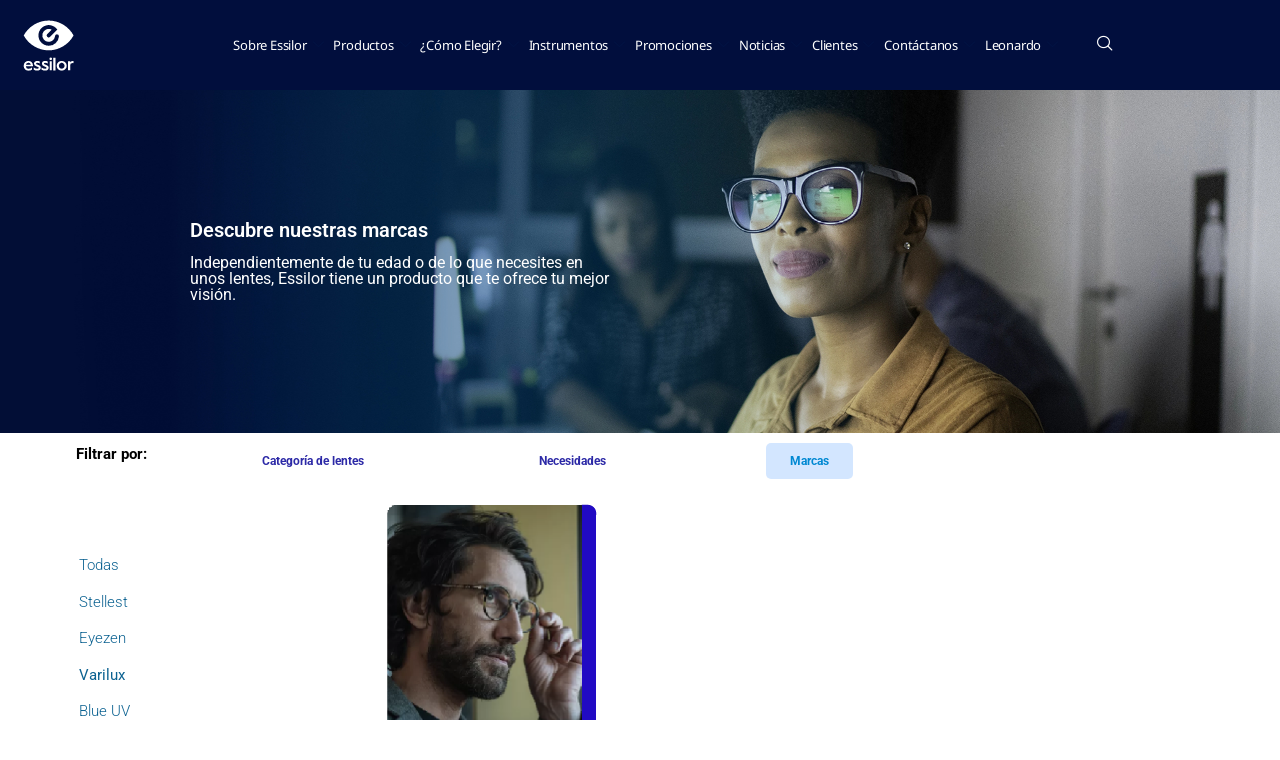

--- FILE ---
content_type: text/html; charset=UTF-8
request_url: https://essilorpro.com.co/marcas/varilux/
body_size: 17130
content:
<!doctype html>
<html lang="es">
<head>
	<meta charset="UTF-8">
	<meta name="viewport" content="width=device-width, initial-scale=1">
	<link rel="profile" href="https://gmpg.org/xfn/11">
	<title>varilux &#8211; Essilor Pro</title>
<meta name='robots' content='max-image-preview:large' />
<link rel="alternate" title="oEmbed (JSON)" type="application/json+oembed" href="https://essilorpro.com.co/wp-json/oembed/1.0/embed?url=https%3A%2F%2Fessilorpro.com.co%2Fmarcas%2Fvarilux%2F" />
<link rel="alternate" title="oEmbed (XML)" type="text/xml+oembed" href="https://essilorpro.com.co/wp-json/oembed/1.0/embed?url=https%3A%2F%2Fessilorpro.com.co%2Fmarcas%2Fvarilux%2F&#038;format=xml" />
<style id='wp-img-auto-sizes-contain-inline-css'>
img:is([sizes=auto i],[sizes^="auto," i]){contain-intrinsic-size:3000px 1500px}
/*# sourceURL=wp-img-auto-sizes-contain-inline-css */
</style>

<style id='wp-emoji-styles-inline-css'>

	img.wp-smiley, img.emoji {
		display: inline !important;
		border: none !important;
		box-shadow: none !important;
		height: 1em !important;
		width: 1em !important;
		margin: 0 0.07em !important;
		vertical-align: -0.1em !important;
		background: none !important;
		padding: 0 !important;
	}
/*# sourceURL=wp-emoji-styles-inline-css */
</style>
<style id='global-styles-inline-css'>
:root{--wp--preset--aspect-ratio--square: 1;--wp--preset--aspect-ratio--4-3: 4/3;--wp--preset--aspect-ratio--3-4: 3/4;--wp--preset--aspect-ratio--3-2: 3/2;--wp--preset--aspect-ratio--2-3: 2/3;--wp--preset--aspect-ratio--16-9: 16/9;--wp--preset--aspect-ratio--9-16: 9/16;--wp--preset--color--black: #000000;--wp--preset--color--cyan-bluish-gray: #abb8c3;--wp--preset--color--white: #ffffff;--wp--preset--color--pale-pink: #f78da7;--wp--preset--color--vivid-red: #cf2e2e;--wp--preset--color--luminous-vivid-orange: #ff6900;--wp--preset--color--luminous-vivid-amber: #fcb900;--wp--preset--color--light-green-cyan: #7bdcb5;--wp--preset--color--vivid-green-cyan: #00d084;--wp--preset--color--pale-cyan-blue: #8ed1fc;--wp--preset--color--vivid-cyan-blue: #0693e3;--wp--preset--color--vivid-purple: #9b51e0;--wp--preset--gradient--vivid-cyan-blue-to-vivid-purple: linear-gradient(135deg,rgb(6,147,227) 0%,rgb(155,81,224) 100%);--wp--preset--gradient--light-green-cyan-to-vivid-green-cyan: linear-gradient(135deg,rgb(122,220,180) 0%,rgb(0,208,130) 100%);--wp--preset--gradient--luminous-vivid-amber-to-luminous-vivid-orange: linear-gradient(135deg,rgb(252,185,0) 0%,rgb(255,105,0) 100%);--wp--preset--gradient--luminous-vivid-orange-to-vivid-red: linear-gradient(135deg,rgb(255,105,0) 0%,rgb(207,46,46) 100%);--wp--preset--gradient--very-light-gray-to-cyan-bluish-gray: linear-gradient(135deg,rgb(238,238,238) 0%,rgb(169,184,195) 100%);--wp--preset--gradient--cool-to-warm-spectrum: linear-gradient(135deg,rgb(74,234,220) 0%,rgb(151,120,209) 20%,rgb(207,42,186) 40%,rgb(238,44,130) 60%,rgb(251,105,98) 80%,rgb(254,248,76) 100%);--wp--preset--gradient--blush-light-purple: linear-gradient(135deg,rgb(255,206,236) 0%,rgb(152,150,240) 100%);--wp--preset--gradient--blush-bordeaux: linear-gradient(135deg,rgb(254,205,165) 0%,rgb(254,45,45) 50%,rgb(107,0,62) 100%);--wp--preset--gradient--luminous-dusk: linear-gradient(135deg,rgb(255,203,112) 0%,rgb(199,81,192) 50%,rgb(65,88,208) 100%);--wp--preset--gradient--pale-ocean: linear-gradient(135deg,rgb(255,245,203) 0%,rgb(182,227,212) 50%,rgb(51,167,181) 100%);--wp--preset--gradient--electric-grass: linear-gradient(135deg,rgb(202,248,128) 0%,rgb(113,206,126) 100%);--wp--preset--gradient--midnight: linear-gradient(135deg,rgb(2,3,129) 0%,rgb(40,116,252) 100%);--wp--preset--font-size--small: 13px;--wp--preset--font-size--medium: 20px;--wp--preset--font-size--large: 36px;--wp--preset--font-size--x-large: 42px;--wp--preset--spacing--20: 0.44rem;--wp--preset--spacing--30: 0.67rem;--wp--preset--spacing--40: 1rem;--wp--preset--spacing--50: 1.5rem;--wp--preset--spacing--60: 2.25rem;--wp--preset--spacing--70: 3.38rem;--wp--preset--spacing--80: 5.06rem;--wp--preset--shadow--natural: 6px 6px 9px rgba(0, 0, 0, 0.2);--wp--preset--shadow--deep: 12px 12px 50px rgba(0, 0, 0, 0.4);--wp--preset--shadow--sharp: 6px 6px 0px rgba(0, 0, 0, 0.2);--wp--preset--shadow--outlined: 6px 6px 0px -3px rgb(255, 255, 255), 6px 6px rgb(0, 0, 0);--wp--preset--shadow--crisp: 6px 6px 0px rgb(0, 0, 0);}:root { --wp--style--global--content-size: 800px;--wp--style--global--wide-size: 1200px; }:where(body) { margin: 0; }.wp-site-blocks > .alignleft { float: left; margin-right: 2em; }.wp-site-blocks > .alignright { float: right; margin-left: 2em; }.wp-site-blocks > .aligncenter { justify-content: center; margin-left: auto; margin-right: auto; }:where(.wp-site-blocks) > * { margin-block-start: 24px; margin-block-end: 0; }:where(.wp-site-blocks) > :first-child { margin-block-start: 0; }:where(.wp-site-blocks) > :last-child { margin-block-end: 0; }:root { --wp--style--block-gap: 24px; }:root :where(.is-layout-flow) > :first-child{margin-block-start: 0;}:root :where(.is-layout-flow) > :last-child{margin-block-end: 0;}:root :where(.is-layout-flow) > *{margin-block-start: 24px;margin-block-end: 0;}:root :where(.is-layout-constrained) > :first-child{margin-block-start: 0;}:root :where(.is-layout-constrained) > :last-child{margin-block-end: 0;}:root :where(.is-layout-constrained) > *{margin-block-start: 24px;margin-block-end: 0;}:root :where(.is-layout-flex){gap: 24px;}:root :where(.is-layout-grid){gap: 24px;}.is-layout-flow > .alignleft{float: left;margin-inline-start: 0;margin-inline-end: 2em;}.is-layout-flow > .alignright{float: right;margin-inline-start: 2em;margin-inline-end: 0;}.is-layout-flow > .aligncenter{margin-left: auto !important;margin-right: auto !important;}.is-layout-constrained > .alignleft{float: left;margin-inline-start: 0;margin-inline-end: 2em;}.is-layout-constrained > .alignright{float: right;margin-inline-start: 2em;margin-inline-end: 0;}.is-layout-constrained > .aligncenter{margin-left: auto !important;margin-right: auto !important;}.is-layout-constrained > :where(:not(.alignleft):not(.alignright):not(.alignfull)){max-width: var(--wp--style--global--content-size);margin-left: auto !important;margin-right: auto !important;}.is-layout-constrained > .alignwide{max-width: var(--wp--style--global--wide-size);}body .is-layout-flex{display: flex;}.is-layout-flex{flex-wrap: wrap;align-items: center;}.is-layout-flex > :is(*, div){margin: 0;}body .is-layout-grid{display: grid;}.is-layout-grid > :is(*, div){margin: 0;}body{padding-top: 0px;padding-right: 0px;padding-bottom: 0px;padding-left: 0px;}a:where(:not(.wp-element-button)){text-decoration: underline;}:root :where(.wp-element-button, .wp-block-button__link){background-color: #32373c;border-width: 0;color: #fff;font-family: inherit;font-size: inherit;font-style: inherit;font-weight: inherit;letter-spacing: inherit;line-height: inherit;padding-top: calc(0.667em + 2px);padding-right: calc(1.333em + 2px);padding-bottom: calc(0.667em + 2px);padding-left: calc(1.333em + 2px);text-decoration: none;text-transform: inherit;}.has-black-color{color: var(--wp--preset--color--black) !important;}.has-cyan-bluish-gray-color{color: var(--wp--preset--color--cyan-bluish-gray) !important;}.has-white-color{color: var(--wp--preset--color--white) !important;}.has-pale-pink-color{color: var(--wp--preset--color--pale-pink) !important;}.has-vivid-red-color{color: var(--wp--preset--color--vivid-red) !important;}.has-luminous-vivid-orange-color{color: var(--wp--preset--color--luminous-vivid-orange) !important;}.has-luminous-vivid-amber-color{color: var(--wp--preset--color--luminous-vivid-amber) !important;}.has-light-green-cyan-color{color: var(--wp--preset--color--light-green-cyan) !important;}.has-vivid-green-cyan-color{color: var(--wp--preset--color--vivid-green-cyan) !important;}.has-pale-cyan-blue-color{color: var(--wp--preset--color--pale-cyan-blue) !important;}.has-vivid-cyan-blue-color{color: var(--wp--preset--color--vivid-cyan-blue) !important;}.has-vivid-purple-color{color: var(--wp--preset--color--vivid-purple) !important;}.has-black-background-color{background-color: var(--wp--preset--color--black) !important;}.has-cyan-bluish-gray-background-color{background-color: var(--wp--preset--color--cyan-bluish-gray) !important;}.has-white-background-color{background-color: var(--wp--preset--color--white) !important;}.has-pale-pink-background-color{background-color: var(--wp--preset--color--pale-pink) !important;}.has-vivid-red-background-color{background-color: var(--wp--preset--color--vivid-red) !important;}.has-luminous-vivid-orange-background-color{background-color: var(--wp--preset--color--luminous-vivid-orange) !important;}.has-luminous-vivid-amber-background-color{background-color: var(--wp--preset--color--luminous-vivid-amber) !important;}.has-light-green-cyan-background-color{background-color: var(--wp--preset--color--light-green-cyan) !important;}.has-vivid-green-cyan-background-color{background-color: var(--wp--preset--color--vivid-green-cyan) !important;}.has-pale-cyan-blue-background-color{background-color: var(--wp--preset--color--pale-cyan-blue) !important;}.has-vivid-cyan-blue-background-color{background-color: var(--wp--preset--color--vivid-cyan-blue) !important;}.has-vivid-purple-background-color{background-color: var(--wp--preset--color--vivid-purple) !important;}.has-black-border-color{border-color: var(--wp--preset--color--black) !important;}.has-cyan-bluish-gray-border-color{border-color: var(--wp--preset--color--cyan-bluish-gray) !important;}.has-white-border-color{border-color: var(--wp--preset--color--white) !important;}.has-pale-pink-border-color{border-color: var(--wp--preset--color--pale-pink) !important;}.has-vivid-red-border-color{border-color: var(--wp--preset--color--vivid-red) !important;}.has-luminous-vivid-orange-border-color{border-color: var(--wp--preset--color--luminous-vivid-orange) !important;}.has-luminous-vivid-amber-border-color{border-color: var(--wp--preset--color--luminous-vivid-amber) !important;}.has-light-green-cyan-border-color{border-color: var(--wp--preset--color--light-green-cyan) !important;}.has-vivid-green-cyan-border-color{border-color: var(--wp--preset--color--vivid-green-cyan) !important;}.has-pale-cyan-blue-border-color{border-color: var(--wp--preset--color--pale-cyan-blue) !important;}.has-vivid-cyan-blue-border-color{border-color: var(--wp--preset--color--vivid-cyan-blue) !important;}.has-vivid-purple-border-color{border-color: var(--wp--preset--color--vivid-purple) !important;}.has-vivid-cyan-blue-to-vivid-purple-gradient-background{background: var(--wp--preset--gradient--vivid-cyan-blue-to-vivid-purple) !important;}.has-light-green-cyan-to-vivid-green-cyan-gradient-background{background: var(--wp--preset--gradient--light-green-cyan-to-vivid-green-cyan) !important;}.has-luminous-vivid-amber-to-luminous-vivid-orange-gradient-background{background: var(--wp--preset--gradient--luminous-vivid-amber-to-luminous-vivid-orange) !important;}.has-luminous-vivid-orange-to-vivid-red-gradient-background{background: var(--wp--preset--gradient--luminous-vivid-orange-to-vivid-red) !important;}.has-very-light-gray-to-cyan-bluish-gray-gradient-background{background: var(--wp--preset--gradient--very-light-gray-to-cyan-bluish-gray) !important;}.has-cool-to-warm-spectrum-gradient-background{background: var(--wp--preset--gradient--cool-to-warm-spectrum) !important;}.has-blush-light-purple-gradient-background{background: var(--wp--preset--gradient--blush-light-purple) !important;}.has-blush-bordeaux-gradient-background{background: var(--wp--preset--gradient--blush-bordeaux) !important;}.has-luminous-dusk-gradient-background{background: var(--wp--preset--gradient--luminous-dusk) !important;}.has-pale-ocean-gradient-background{background: var(--wp--preset--gradient--pale-ocean) !important;}.has-electric-grass-gradient-background{background: var(--wp--preset--gradient--electric-grass) !important;}.has-midnight-gradient-background{background: var(--wp--preset--gradient--midnight) !important;}.has-small-font-size{font-size: var(--wp--preset--font-size--small) !important;}.has-medium-font-size{font-size: var(--wp--preset--font-size--medium) !important;}.has-large-font-size{font-size: var(--wp--preset--font-size--large) !important;}.has-x-large-font-size{font-size: var(--wp--preset--font-size--x-large) !important;}
:root :where(.wp-block-pullquote){font-size: 1.5em;line-height: 1.6;}
/*# sourceURL=global-styles-inline-css */
</style>
<link rel='stylesheet' id='secure-copy-content-protection-public-css' href='https://essilorpro.com.co/wp-content/plugins/secure-copy-content-protection/public/css/secure-copy-content-protection-public.css?ver=4.9.8' media='all' />
<link rel='stylesheet' id='hello-elementor-css' href='https://essilorpro.com.co/wp-content/themes/hello-elementor/assets/css/reset.css?ver=3.4.6' media='all' />
<link rel='stylesheet' id='hello-elementor-theme-style-css' href='https://essilorpro.com.co/wp-content/themes/hello-elementor/assets/css/theme.css?ver=3.4.6' media='all' />
<link rel='stylesheet' id='hello-elementor-header-footer-css' href='https://essilorpro.com.co/wp-content/themes/hello-elementor/assets/css/header-footer.css?ver=3.4.6' media='all' />
<link rel='stylesheet' id='elementor-frontend-css' href='https://essilorpro.com.co/wp-content/uploads/elementor/css/custom-frontend.min.css?ver=1769186445' media='all' />
<link rel='stylesheet' id='elementor-post-9-css' href='https://essilorpro.com.co/wp-content/uploads/elementor/css/post-9.css?ver=1769186445' media='all' />
<link rel='stylesheet' id='widget-image-css' href='https://essilorpro.com.co/wp-content/plugins/elementor/assets/css/widget-image.min.css?ver=3.34.2' media='all' />
<link rel='stylesheet' id='widget-heading-css' href='https://essilorpro.com.co/wp-content/plugins/elementor/assets/css/widget-heading.min.css?ver=3.34.2' media='all' />
<link rel='stylesheet' id='widget-icon-list-css' href='https://essilorpro.com.co/wp-content/uploads/elementor/css/custom-widget-icon-list.min.css?ver=1769186445' media='all' />
<link rel='stylesheet' id='elementor-icons-css' href='https://essilorpro.com.co/wp-content/plugins/elementor/assets/lib/eicons/css/elementor-icons.min.css?ver=5.46.0' media='all' />
<link rel='stylesheet' id='she-header-style-css' href='https://essilorpro.com.co/wp-content/plugins/sticky-header-effects-for-elementor/assets/css/she-header-style.css?ver=2.1.6' media='all' />
<link rel='stylesheet' id='elementor-post-6732-css' href='https://essilorpro.com.co/wp-content/uploads/elementor/css/post-6732.css?ver=1769204781' media='all' />
<link rel='stylesheet' id='elementor-post-6138-css' href='https://essilorpro.com.co/wp-content/uploads/elementor/css/post-6138.css?ver=1769186446' media='all' />
<link rel='stylesheet' id='elementor-post-4957-css' href='https://essilorpro.com.co/wp-content/uploads/elementor/css/post-4957.css?ver=1769186446' media='all' />
<link rel='stylesheet' id='ekit-widget-styles-css' href='https://essilorpro.com.co/wp-content/plugins/elementskit-lite/widgets/init/assets/css/widget-styles.css?ver=3.7.8' media='all' />
<link rel='stylesheet' id='ekit-responsive-css' href='https://essilorpro.com.co/wp-content/plugins/elementskit-lite/widgets/init/assets/css/responsive.css?ver=3.7.8' media='all' />
<link rel='stylesheet' id='elementor-gf-local-notosans-css' href='https://essilorpro.com.co/wp-content/uploads/elementor/google-fonts/css/notosans.css?ver=1742920495' media='all' />
<link rel='stylesheet' id='elementor-gf-local-roboto-css' href='https://essilorpro.com.co/wp-content/uploads/elementor/google-fonts/css/roboto.css?ver=1742920506' media='all' />
<link rel='stylesheet' id='elementor-icons-ekiticons-css' href='https://essilorpro.com.co/wp-content/plugins/elementskit-lite/modules/elementskit-icon-pack/assets/css/ekiticons.css?ver=3.7.8' media='all' />
<link rel='stylesheet' id='elementor-icons-shared-0-css' href='https://essilorpro.com.co/wp-content/plugins/elementor/assets/lib/font-awesome/css/fontawesome.min.css?ver=5.15.3' media='all' />
<link rel='stylesheet' id='elementor-icons-fa-solid-css' href='https://essilorpro.com.co/wp-content/plugins/elementor/assets/lib/font-awesome/css/solid.min.css?ver=5.15.3' media='all' />
<script src="https://essilorpro.com.co/wp-includes/js/jquery/jquery.min.js?ver=3.7.1" id="jquery-core-js"></script>
<script src="https://essilorpro.com.co/wp-includes/js/jquery/jquery-migrate.min.js?ver=3.4.1" id="jquery-migrate-js"></script>
<script src="https://essilorpro.com.co/wp-content/plugins/sticky-header-effects-for-elementor/assets/js/she-header.js?ver=2.1.6" id="she-header-js"></script>
<link rel="https://api.w.org/" href="https://essilorpro.com.co/wp-json/" /><link rel="alternate" title="JSON" type="application/json" href="https://essilorpro.com.co/wp-json/wp/v2/pages/6732" /><link rel="EditURI" type="application/rsd+xml" title="RSD" href="https://essilorpro.com.co/xmlrpc.php?rsd" />

<link rel="canonical" href="https://essilorpro.com.co/marcas/varilux/" />
<link rel='shortlink' href='https://essilorpro.com.co/?p=6732' />
<meta name="generator" content="Elementor 3.34.2; features: additional_custom_breakpoints; settings: css_print_method-external, google_font-enabled, font_display-auto">
			<style>
				.e-con.e-parent:nth-of-type(n+4):not(.e-lazyloaded):not(.e-no-lazyload),
				.e-con.e-parent:nth-of-type(n+4):not(.e-lazyloaded):not(.e-no-lazyload) * {
					background-image: none !important;
				}
				@media screen and (max-height: 1024px) {
					.e-con.e-parent:nth-of-type(n+3):not(.e-lazyloaded):not(.e-no-lazyload),
					.e-con.e-parent:nth-of-type(n+3):not(.e-lazyloaded):not(.e-no-lazyload) * {
						background-image: none !important;
					}
				}
				@media screen and (max-height: 640px) {
					.e-con.e-parent:nth-of-type(n+2):not(.e-lazyloaded):not(.e-no-lazyload),
					.e-con.e-parent:nth-of-type(n+2):not(.e-lazyloaded):not(.e-no-lazyload) * {
						background-image: none !important;
					}
				}
			</style>
			<link rel="icon" href="https://essilorpro.com.co/wp-content/uploads/2025/05/LOGO-ESSILOR-320x320.png" sizes="32x32" />
<link rel="icon" href="https://essilorpro.com.co/wp-content/uploads/2025/05/LOGO-ESSILOR-320x320.png" sizes="192x192" />
<link rel="apple-touch-icon" href="https://essilorpro.com.co/wp-content/uploads/2025/05/LOGO-ESSILOR-320x320.png" />
<meta name="msapplication-TileImage" content="https://essilorpro.com.co/wp-content/uploads/2025/05/LOGO-ESSILOR-320x320.png" />
</head>
<body class="wp-singular page-template-default page page-id-6732 page-child parent-pageid-6713 wp-custom-logo wp-embed-responsive wp-theme-hello-elementor hello-elementor-default elementor-default elementor-kit-9 elementor-page elementor-page-6732">


<a class="skip-link screen-reader-text" href="#content">Ir al contenido</a>

		<header data-elementor-type="header" data-elementor-id="6138" class="elementor elementor-6138 elementor-location-header" data-elementor-post-type="elementor_library">
					<section class="elementor-section elementor-top-section elementor-element elementor-element-6f5c08c0 elementor-section-full_width elementor-section-height-default elementor-section-height-default" data-id="6f5c08c0" data-element_type="section" data-settings="{&quot;background_background&quot;:&quot;classic&quot;}">
						<div class="elementor-container elementor-column-gap-default">
					<div class="elementor-column elementor-col-100 elementor-top-column elementor-element elementor-element-76dc1f91" data-id="76dc1f91" data-element_type="column">
			<div class="elementor-widget-wrap elementor-element-populated">
						<section class="elementor-section elementor-inner-section elementor-element elementor-element-590c2ed4 elementor-section-content-middle elementor-section-boxed elementor-section-height-default elementor-section-height-default" data-id="590c2ed4" data-element_type="section">
						<div class="elementor-container elementor-column-gap-default">
					<div class="elementor-column elementor-col-50 elementor-inner-column elementor-element elementor-element-37e45185" data-id="37e45185" data-element_type="column">
			<div class="elementor-widget-wrap elementor-element-populated">
						<div class="elementor-element elementor-element-13cf0f85 elementor-widget__width-auto elementor-widget elementor-widget-image" data-id="13cf0f85" data-element_type="widget" data-widget_type="image.default">
				<div class="elementor-widget-container">
																<a href="https://essilorpro.com.co/inicio">
							<img width="54" height="54" src="https://essilorpro.com.co/wp-content/uploads/2023/08/logo.svg" class="attachment-full size-full wp-image-4975" alt="" />								</a>
															</div>
				</div>
					</div>
		</div>
				<div class="elementor-column elementor-col-50 elementor-inner-column elementor-element elementor-element-1570db4c" data-id="1570db4c" data-element_type="column">
			<div class="elementor-widget-wrap elementor-element-populated">
						<div class="elementor-element elementor-element-1964cdd4 elementor-widget__width-auto elementor-widget elementor-widget-ekit-nav-menu" data-id="1964cdd4" data-element_type="widget" data-widget_type="ekit-nav-menu.default">
				<div class="elementor-widget-container">
							<nav class="ekit-wid-con ekit_menu_responsive_tablet" 
			data-hamburger-icon="" 
			data-hamburger-icon-type="icon" 
			data-responsive-breakpoint="1024">
			            <button class="elementskit-menu-hamburger elementskit-menu-toggler"  type="button" aria-label="hamburger-icon">
                                    <span class="elementskit-menu-hamburger-icon"></span><span class="elementskit-menu-hamburger-icon"></span><span class="elementskit-menu-hamburger-icon"></span>
                            </button>
            <div id="ekit-megamenu-menu-mega" class="elementskit-menu-container elementskit-menu-offcanvas-elements elementskit-navbar-nav-default ekit-nav-menu-one-page-no ekit-nav-dropdown-hover"><ul id="menu-menu-mega" class="elementskit-navbar-nav elementskit-menu-po-left submenu-click-on-icon"><li id="menu-item-6116" class="menu-item menu-item-type-custom menu-item-object-custom menu-item-6116 nav-item elementskit-dropdown-has top_position elementskit-dropdown-menu-full_width elementskit-megamenu-has elementskit-mobile-builder-content" data-vertical-menu=""><a class="ekit-menu-nav-link">Sobre Essilor<i aria-hidden="true" class="icon icon-down-arrow1 elementskit-submenu-indicator"></i></a><div class="elementskit-megamenu-panel">		<div data-elementor-type="wp-post" data-elementor-id="6117" class="elementor elementor-6117" data-elementor-post-type="elementskit_content">
						<section class="elementor-section elementor-top-section elementor-element elementor-element-faa85f4 elementor-section-boxed elementor-section-height-default elementor-section-height-default" data-id="faa85f4" data-element_type="section" data-settings="{&quot;background_background&quot;:&quot;classic&quot;}">
						<div class="elementor-container elementor-column-gap-default">
					<div class="elementor-column elementor-col-33 elementor-top-column elementor-element elementor-element-720fd4e" data-id="720fd4e" data-element_type="column">
			<div class="elementor-widget-wrap elementor-element-populated">
						<div class="elementor-element elementor-element-bf8e296 elementor-widget elementor-widget-text-editor" data-id="bf8e296" data-element_type="widget" data-widget_type="text-editor.default">
				<div class="elementor-widget-container">
									<p>Sobre Essilor</p>								</div>
				</div>
				<div class="elementor-element elementor-element-9d21537 elementor-widget elementor-widget-text-editor" data-id="9d21537" data-element_type="widget" data-widget_type="text-editor.default">
				<div class="elementor-widget-container">
									<p>Elegir Essilor® es elegir una marca comprometida.</p>								</div>
				</div>
				<div class="elementor-element elementor-element-ab3e60a elementor-widget elementor-widget-text-editor" data-id="ab3e60a" data-element_type="widget" data-widget_type="text-editor.default">
				<div class="elementor-widget-container">
									<p><a href="https://essilorpro.com.co/sobre-essilor">Más información</a></p>								</div>
				</div>
					</div>
		</div>
				<div class="elementor-column elementor-col-33 elementor-top-column elementor-element elementor-element-2151442" data-id="2151442" data-element_type="column">
			<div class="elementor-widget-wrap elementor-element-populated">
						<div class="elementor-element elementor-element-95c926d elementor-widget elementor-widget-text-editor" data-id="95c926d" data-element_type="widget" data-widget_type="text-editor.default">
				<div class="elementor-widget-container">
									<p>Misión e innovación</p>								</div>
				</div>
				<div class="elementor-element elementor-element-3aaaa53 elementor-widget elementor-widget-text-editor" data-id="3aaaa53" data-element_type="widget" data-widget_type="text-editor.default">
				<div class="elementor-widget-container">
									<p><span style="color: #333399;"><a style="color: #333399;" href="https://essilorpro.com.co/sobre-essilor-2/mision/">Misión</a></span></p><p><span style="color: #333399;"><a style="color: #333399;" href="https://essilorpro.com.co/sobre-essilor-2/innovacion">Innovación</a></span></p>								</div>
				</div>
					</div>
		</div>
				<div class="elementor-column elementor-col-33 elementor-top-column elementor-element elementor-element-98ddbe0" data-id="98ddbe0" data-element_type="column">
			<div class="elementor-widget-wrap">
							</div>
		</div>
					</div>
		</section>
				</div>
		</div></li>
<li id="menu-item-6124" class="menu-item menu-item-type-custom menu-item-object-custom menu-item-6124 nav-item elementskit-dropdown-has top_position elementskit-dropdown-menu-full_width elementskit-megamenu-has elementskit-mobile-builder-content" data-vertical-menu=""><a class="ekit-menu-nav-link">Productos<i aria-hidden="true" class="icon icon-down-arrow1 elementskit-submenu-indicator"></i></a><div class="elementskit-megamenu-panel">		<div data-elementor-type="wp-post" data-elementor-id="6154" class="elementor elementor-6154" data-elementor-post-type="elementskit_content">
						<section class="elementor-section elementor-top-section elementor-element elementor-element-1663fa85 elementor-hidden-tablet elementor-hidden-mobile elementor-section-boxed elementor-section-height-default elementor-section-height-default" data-id="1663fa85" data-element_type="section" data-settings="{&quot;background_background&quot;:&quot;classic&quot;}">
						<div class="elementor-container elementor-column-gap-default">
					<div class="elementor-column elementor-col-25 elementor-top-column elementor-element elementor-element-485a7e16" data-id="485a7e16" data-element_type="column">
			<div class="elementor-widget-wrap elementor-element-populated">
						<div class="elementor-element elementor-element-1b9b912d elementor-widget elementor-widget-text-editor" data-id="1b9b912d" data-element_type="widget" data-widget_type="text-editor.default">
				<div class="elementor-widget-container">
									<p>Los lentes Essilor</p>								</div>
				</div>
				<div class="elementor-element elementor-element-319b73c3 elementor-widget elementor-widget-text-editor" data-id="319b73c3" data-element_type="widget" data-widget_type="text-editor.default">
				<div class="elementor-widget-container">
									<p>Los lentes Essilor son la marca número uno en lentes graduados recomendada por los profesionales de la salud visual en el mundo. Tenemos un solución de visión para cada estilo de vida y necesidad.</p>								</div>
				</div>
				<div class="elementor-element elementor-element-250104f8 elementor-widget elementor-widget-text-editor" data-id="250104f8" data-element_type="widget" data-widget_type="text-editor.default">
				<div class="elementor-widget-container">
									<p><a href="https://essilorpro.com.co/productos">Descubre todas las marcas</a></p>								</div>
				</div>
					</div>
		</div>
				<div class="elementor-column elementor-col-25 elementor-top-column elementor-element elementor-element-538f7ce7" data-id="538f7ce7" data-element_type="column">
			<div class="elementor-widget-wrap elementor-element-populated">
						<div class="elementor-element elementor-element-2ec92b33 elementor-widget elementor-widget-text-editor" data-id="2ec92b33" data-element_type="widget" data-widget_type="text-editor.default">
				<div class="elementor-widget-container">
									<p>Corregir</p>								</div>
				</div>
				<div class="elementor-element elementor-element-663894d0 elementor-widget elementor-widget-text-editor" data-id="663894d0" data-element_type="widget" data-widget_type="text-editor.default">
				<div class="elementor-widget-container">
									<p><a href="https://essilorpro.com.co/productos/stellest"><span style="color: #333399;"><span style="color: #333399;">Stellest</span></span></a></p><p><a href="https://essilorpro.com.co/productos/eyezen/"><span style="color: #333399;">Eyezen</span></a></p><p><a href="https://essilorpro.com.co/productos/varilux/"><span style="color: #333399;">Varilux</span></a></p>								</div>
				</div>
					</div>
		</div>
				<div class="elementor-column elementor-col-25 elementor-top-column elementor-element elementor-element-5ca9b14" data-id="5ca9b14" data-element_type="column">
			<div class="elementor-widget-wrap elementor-element-populated">
						<div class="elementor-element elementor-element-065eb56 elementor-widget elementor-widget-text-editor" data-id="065eb56" data-element_type="widget" data-widget_type="text-editor.default">
				<div class="elementor-widget-container">
									<p>Proteger</p>								</div>
				</div>
				<div class="elementor-element elementor-element-86baa9b elementor-widget elementor-widget-text-editor" data-id="86baa9b" data-element_type="widget" data-widget_type="text-editor.default">
				<div class="elementor-widget-container">
									<p><a href="https://essilorpro.com.co/productos/blue-uv/"><span style="color: #333399;"><span style="color: #333399;">Blue UV</span></span></a></p><p><a href="https://essilorpro.com.co/productos/xperio/"><span style="color: #333399;">Xperio</span></a></p><p><a href="https://essilorpro.com.co/productos/transitions"><span style="color: #333399;">Transitions</span></a></p>								</div>
				</div>
					</div>
		</div>
				<div class="elementor-column elementor-col-25 elementor-top-column elementor-element elementor-element-79d9f51" data-id="79d9f51" data-element_type="column">
			<div class="elementor-widget-wrap elementor-element-populated">
						<div class="elementor-element elementor-element-2415625 elementor-widget elementor-widget-text-editor" data-id="2415625" data-element_type="widget" data-widget_type="text-editor.default">
				<div class="elementor-widget-container">
									<p>Mejorar</p>								</div>
				</div>
				<div class="elementor-element elementor-element-c5af8b3 elementor-widget elementor-widget-text-editor" data-id="c5af8b3" data-element_type="widget" data-widget_type="text-editor.default">
				<div class="elementor-widget-container">
									<p><span style="color: #333399;"><a style="color: #333399;" href="https://essilorpro.com.co/productos/crizal/">Crizal</a></span></p>								</div>
				</div>
					</div>
		</div>
					</div>
		</section>
				<section class="elementor-section elementor-top-section elementor-element elementor-element-90f5d92 elementor-hidden-desktop elementor-section-boxed elementor-section-height-default elementor-section-height-default" data-id="90f5d92" data-element_type="section" data-settings="{&quot;background_background&quot;:&quot;classic&quot;}">
						<div class="elementor-container elementor-column-gap-default">
					<div class="elementor-column elementor-col-100 elementor-top-column elementor-element elementor-element-d028068" data-id="d028068" data-element_type="column">
			<div class="elementor-widget-wrap elementor-element-populated">
						<div class="elementor-element elementor-element-a2baf1c elementor-widget elementor-widget-text-editor" data-id="a2baf1c" data-element_type="widget" data-widget_type="text-editor.default">
				<div class="elementor-widget-container">
									<p>Los lentes Essilor</p>								</div>
				</div>
				<div class="elementor-element elementor-element-cc047f7 elementor-widget elementor-widget-text-editor" data-id="cc047f7" data-element_type="widget" data-widget_type="text-editor.default">
				<div class="elementor-widget-container">
									<p>Los lentes Essilor son la marca número uno en lentes graduados recomendada por los profesionales de la salud visual en el mundo. Tenemos un solución de visión para cada estilo de vida y necesidad.</p>								</div>
				</div>
				<div class="elementor-element elementor-element-70347c3 elementor-widget elementor-widget-text-editor" data-id="70347c3" data-element_type="widget" data-widget_type="text-editor.default">
				<div class="elementor-widget-container">
									<p><a href="https://essilorpro.com.co/productos">Descubre todas las marcas</a></p>								</div>
				</div>
					</div>
		</div>
					</div>
		</section>
				<section class="elementor-section elementor-top-section elementor-element elementor-element-acece3a elementor-hidden-desktop elementor-section-boxed elementor-section-height-default elementor-section-height-default" data-id="acece3a" data-element_type="section" data-settings="{&quot;background_background&quot;:&quot;classic&quot;}">
						<div class="elementor-container elementor-column-gap-default">
					<div class="elementor-column elementor-col-100 elementor-top-column elementor-element elementor-element-54512fe" data-id="54512fe" data-element_type="column">
			<div class="elementor-widget-wrap elementor-element-populated">
						<div class="elementor-element elementor-element-1158d1a elementor-widget elementor-widget-text-editor" data-id="1158d1a" data-element_type="widget" data-widget_type="text-editor.default">
				<div class="elementor-widget-container">
									<p>Corregir</p>								</div>
				</div>
				<div class="elementor-element elementor-element-83e5518 elementor-widget elementor-widget-text-editor" data-id="83e5518" data-element_type="widget" data-widget_type="text-editor.default">
				<div class="elementor-widget-container">
									<p><a href="https://essilorpro.com.co/productos/stellest"><span style="color: #333399;"><span style="color: #333399;">Stellest</span></span></a></p><p><a href="https://essilorpro.com.co/productos/eyezen/"><span style="color: #333399;">Eyezen</span></a></p><p><a href="https://essilorpro.com.co/productos/varilux/"><span style="color: #333399;">Varilux</span></a></p>								</div>
				</div>
					</div>
		</div>
					</div>
		</section>
				<section class="elementor-section elementor-top-section elementor-element elementor-element-60bd8cc elementor-hidden-desktop elementor-section-boxed elementor-section-height-default elementor-section-height-default" data-id="60bd8cc" data-element_type="section" data-settings="{&quot;background_background&quot;:&quot;classic&quot;}">
						<div class="elementor-container elementor-column-gap-default">
					<div class="elementor-column elementor-col-100 elementor-top-column elementor-element elementor-element-c019298" data-id="c019298" data-element_type="column">
			<div class="elementor-widget-wrap elementor-element-populated">
						<div class="elementor-element elementor-element-6f4543b elementor-widget elementor-widget-text-editor" data-id="6f4543b" data-element_type="widget" data-widget_type="text-editor.default">
				<div class="elementor-widget-container">
									<p>Misión e innovación</p>								</div>
				</div>
				<div class="elementor-element elementor-element-c64bf8d elementor-widget elementor-widget-text-editor" data-id="c64bf8d" data-element_type="widget" data-widget_type="text-editor.default">
				<div class="elementor-widget-container">
									<p><a href="https://essilorpro.com.co/productos/blue-uv/"><span style="color: #333399;"><span style="color: #333399;">Blue UV</span></span></a></p><p><a href="https://essilorpro.com.co/productos/xperio/"><span style="color: #333399;">Xperio</span></a></p><p><a href="https://essilorpro.com.co/productos/transitions/"><span style="color: #333399;">Transitions</span></a></p>								</div>
				</div>
					</div>
		</div>
					</div>
		</section>
				<section class="elementor-section elementor-top-section elementor-element elementor-element-3af3720 elementor-hidden-desktop elementor-section-boxed elementor-section-height-default elementor-section-height-default" data-id="3af3720" data-element_type="section" data-settings="{&quot;background_background&quot;:&quot;classic&quot;}">
						<div class="elementor-container elementor-column-gap-default">
					<div class="elementor-column elementor-col-100 elementor-top-column elementor-element elementor-element-34dbe6e" data-id="34dbe6e" data-element_type="column">
			<div class="elementor-widget-wrap elementor-element-populated">
						<div class="elementor-element elementor-element-ccdab37 elementor-widget elementor-widget-text-editor" data-id="ccdab37" data-element_type="widget" data-widget_type="text-editor.default">
				<div class="elementor-widget-container">
									<p>Misión e innovación</p>								</div>
				</div>
				<div class="elementor-element elementor-element-8c47fee elementor-widget elementor-widget-text-editor" data-id="8c47fee" data-element_type="widget" data-widget_type="text-editor.default">
				<div class="elementor-widget-container">
									<p><span style="color: #333399;"><a style="color: #333399;" href="https://essilorpro.com.co/productos/crizal/">Crizal</a></span></p>								</div>
				</div>
					</div>
		</div>
					</div>
		</section>
				</div>
		</div></li>
<li id="menu-item-6177" class="menu-item menu-item-type-custom menu-item-object-custom menu-item-6177 nav-item elementskit-dropdown-has top_position elementskit-dropdown-menu-full_width elementskit-megamenu-has elementskit-mobile-builder-content" data-vertical-menu=""><a class="ekit-menu-nav-link">¿Cómo elegir?<i aria-hidden="true" class="icon icon-down-arrow1 elementskit-submenu-indicator"></i></a><div class="elementskit-megamenu-panel">		<div data-elementor-type="wp-post" data-elementor-id="6182" class="elementor elementor-6182" data-elementor-post-type="elementskit_content">
						<section class="elementor-section elementor-top-section elementor-element elementor-element-1cc61199 elementor-section-boxed elementor-section-height-default elementor-section-height-default" data-id="1cc61199" data-element_type="section" data-settings="{&quot;background_background&quot;:&quot;classic&quot;}">
						<div class="elementor-container elementor-column-gap-default">
					<div class="elementor-column elementor-col-33 elementor-top-column elementor-element elementor-element-41388683" data-id="41388683" data-element_type="column">
			<div class="elementor-widget-wrap elementor-element-populated">
						<div class="elementor-element elementor-element-45ede982 elementor-widget elementor-widget-text-editor" data-id="45ede982" data-element_type="widget" data-widget_type="text-editor.default">
				<div class="elementor-widget-container">
									<p>Lentes para tus clientes</p>								</div>
				</div>
				<div class="elementor-element elementor-element-6642e749 elementor-widget elementor-widget-text-editor" data-id="6642e749" data-element_type="widget" data-widget_type="text-editor.default">
				<div class="elementor-widget-container">
									<p>Elige los lentes que mejor se adaptan al estilo de vida y a las necesidades de tus pacientes gracias a nuestros servicios digitales.</p>								</div>
				</div>
				<div class="elementor-element elementor-element-644631c9 elementor-widget elementor-widget-text-editor" data-id="644631c9" data-element_type="widget" data-widget_type="text-editor.default">
				<div class="elementor-widget-container">
									<p><a href="https://www.essilor.com/co-es/disene-sus-lentes-essilor/" target="_blank" rel="noopener">Diseña tus lentes</a></p>								</div>
				</div>
					</div>
		</div>
				<div class="elementor-column elementor-col-33 elementor-top-column elementor-element elementor-element-20751855" data-id="20751855" data-element_type="column">
			<div class="elementor-widget-wrap elementor-element-populated">
						<div class="elementor-element elementor-element-4f13e5f4 elementor-widget elementor-widget-text-editor" data-id="4f13e5f4" data-element_type="widget" data-widget_type="text-editor.default">
				<div class="elementor-widget-container">
									<p>Diseña tus lentes</p>								</div>
				</div>
				<div class="elementor-element elementor-element-75a097a3 elementor-widget elementor-widget-text-editor" data-id="75a097a3" data-element_type="widget" data-widget_type="text-editor.default">
				<div class="elementor-widget-container">
									<p><span style="color: #333399;"><a style="color: #333399;" href="https://www.essilor.com/co-es/disene-sus-lentes-essilor/">Diseña tus lentes Essilor</a></span></p>								</div>
				</div>
					</div>
		</div>
				<div class="elementor-column elementor-col-33 elementor-top-column elementor-element elementor-element-587fc54d" data-id="587fc54d" data-element_type="column">
			<div class="elementor-widget-wrap">
							</div>
		</div>
					</div>
		</section>
				</div>
		</div></li>
<li id="menu-item-6190" class="menu-item menu-item-type-custom menu-item-object-custom menu-item-6190 nav-item elementskit-dropdown-has top_position elementskit-dropdown-menu-full_width elementskit-megamenu-has elementskit-mobile-builder-content" data-vertical-menu=""><a class="ekit-menu-nav-link">Instrumentos<i aria-hidden="true" class="icon icon-down-arrow1 elementskit-submenu-indicator"></i></a><div class="elementskit-megamenu-panel">		<div data-elementor-type="wp-post" data-elementor-id="6191" class="elementor elementor-6191" data-elementor-post-type="elementskit_content">
						<section class="elementor-section elementor-top-section elementor-element elementor-element-16eee0d7 elementor-section-boxed elementor-section-height-default elementor-section-height-default" data-id="16eee0d7" data-element_type="section" data-settings="{&quot;background_background&quot;:&quot;classic&quot;}">
						<div class="elementor-container elementor-column-gap-default">
					<div class="elementor-column elementor-col-33 elementor-top-column elementor-element elementor-element-66ca5cc8" data-id="66ca5cc8" data-element_type="column">
			<div class="elementor-widget-wrap elementor-element-populated">
						<div class="elementor-element elementor-element-1c929bb elementor-widget elementor-widget-text-editor" data-id="1c929bb" data-element_type="widget" data-widget_type="text-editor.default">
				<div class="elementor-widget-container">
									<p>Essilor instruments</p>								</div>
				</div>
				<div class="elementor-element elementor-element-594e4cce elementor-widget elementor-widget-text-editor" data-id="594e4cce" data-element_type="widget" data-widget_type="text-editor.default">
				<div class="elementor-widget-container">
									<p>Essilor instruments es líder en el desarrollo de soluciones modernas y tecnologías para los profesionales de la salud visual alrededor del mundo.</p>								</div>
				</div>
				<div class="elementor-element elementor-element-7648606c elementor-widget elementor-widget-text-editor" data-id="7648606c" data-element_type="widget" data-widget_type="text-editor.default">
				<div class="elementor-widget-container">
									<p><a href="https://essilorpro.com.co/instruments/">Nuestras Soluciones</a></p>								</div>
				</div>
					</div>
		</div>
				<div class="elementor-column elementor-col-33 elementor-top-column elementor-element elementor-element-68bce07e" data-id="68bce07e" data-element_type="column">
			<div class="elementor-widget-wrap elementor-element-populated">
						<div class="elementor-element elementor-element-51184c0c elementor-widget elementor-widget-text-editor" data-id="51184c0c" data-element_type="widget" data-widget_type="text-editor.default">
				<div class="elementor-widget-container">
									<p>Sobre Nosotros</p>								</div>
				</div>
				<div class="elementor-element elementor-element-6c18db5 elementor-widget elementor-widget-text-editor" data-id="6c18db5" data-element_type="widget" data-widget_type="text-editor.default">
				<div class="elementor-widget-container">
									<p><a href="https://essilorpro.com.co/instruments/sobre-nosotros/"><span style="color: #333399;">Sobre Nosotros</span></a></p>								</div>
				</div>
					</div>
		</div>
				<div class="elementor-column elementor-col-33 elementor-top-column elementor-element elementor-element-513f650" data-id="513f650" data-element_type="column">
			<div class="elementor-widget-wrap elementor-element-populated">
						<div class="elementor-element elementor-element-4f415b3 elementor-widget elementor-widget-text-editor" data-id="4f415b3" data-element_type="widget" data-widget_type="text-editor.default">
				<div class="elementor-widget-container">
									<p>Contáctanos</p>								</div>
				</div>
				<div class="elementor-element elementor-element-f98451c elementor-widget elementor-widget-text-editor" data-id="f98451c" data-element_type="widget" data-widget_type="text-editor.default">
				<div class="elementor-widget-container">
									<p><a href="https://essilorpro.com.co/instruments/contactenos/"><span style="color: #333399;">Contáctanos</span></a></p>								</div>
				</div>
					</div>
		</div>
					</div>
		</section>
				</div>
		</div></li>
<li id="menu-item-6196" class="menu-item menu-item-type-custom menu-item-object-custom menu-item-6196 nav-item elementskit-dropdown-has top_position elementskit-dropdown-menu-full_width elementskit-megamenu-has elementskit-mobile-builder-content" data-vertical-menu=""><a class="ekit-menu-nav-link">Promociones<i aria-hidden="true" class="icon icon-down-arrow1 elementskit-submenu-indicator"></i></a><div class="elementskit-megamenu-panel">		<div data-elementor-type="wp-post" data-elementor-id="6197" class="elementor elementor-6197" data-elementor-post-type="elementskit_content">
						<section class="elementor-section elementor-top-section elementor-element elementor-element-25c4e141 elementor-section-boxed elementor-section-height-default elementor-section-height-default" data-id="25c4e141" data-element_type="section" data-settings="{&quot;background_background&quot;:&quot;classic&quot;}">
						<div class="elementor-container elementor-column-gap-default">
					<div class="elementor-column elementor-col-50 elementor-top-column elementor-element elementor-element-7a793309" data-id="7a793309" data-element_type="column">
			<div class="elementor-widget-wrap elementor-element-populated">
						<div class="elementor-element elementor-element-50ddd1e2 elementor-widget elementor-widget-text-editor" data-id="50ddd1e2" data-element_type="widget" data-widget_type="text-editor.default">
				<div class="elementor-widget-container">
									<p>Promociones</p>								</div>
				</div>
				<div class="elementor-element elementor-element-60d4078 elementor-widget elementor-widget-text-editor" data-id="60d4078" data-element_type="widget" data-widget_type="text-editor.default">
				<div class="elementor-widget-container">
									<p>Descubre las últimas ofertas que Essilor® trae para ti y tus pacientes.</p>								</div>
				</div>
				<div class="elementor-element elementor-element-b99d8a5 elementor-widget elementor-widget-text-editor" data-id="b99d8a5" data-element_type="widget" data-widget_type="text-editor.default">
				<div class="elementor-widget-container">
									<p><a href="https://essilorpro.com.co/promociones/">Descubre más</a></p>								</div>
				</div>
					</div>
		</div>
				<div class="elementor-column elementor-col-50 elementor-top-column elementor-element elementor-element-ff5c507" data-id="ff5c507" data-element_type="column">
			<div class="elementor-widget-wrap elementor-element-populated">
						<div class="elementor-element elementor-element-ba6bdce elementor-widget elementor-widget-text-editor" data-id="ba6bdce" data-element_type="widget" data-widget_type="text-editor.default">
				<div class="elementor-widget-container">
									<p>Doble estilo y más</p>								</div>
				</div>
				<div class="elementor-element elementor-element-da89493 elementor-widget elementor-widget-text-editor" data-id="da89493" data-element_type="widget" data-widget_type="text-editor.default">
				<div class="elementor-widget-container">
									<p><span style="color: #333399;"><a style="color: #333399;" href="https://dobleestiloymas.com">Doble estilo y más</a></span></p>								</div>
				</div>
					</div>
		</div>
					</div>
		</section>
				</div>
		</div></li>
<li id="menu-item-6205" class="menu-item menu-item-type-custom menu-item-object-custom menu-item-6205 nav-item elementskit-dropdown-has top_position elementskit-dropdown-menu-full_width elementskit-megamenu-has elementskit-mobile-builder-content" data-vertical-menu=""><a class="ekit-menu-nav-link">Noticias<i aria-hidden="true" class="icon icon-down-arrow1 elementskit-submenu-indicator"></i></a><div class="elementskit-megamenu-panel">		<div data-elementor-type="wp-post" data-elementor-id="6206" class="elementor elementor-6206" data-elementor-post-type="elementskit_content">
						<section class="elementor-section elementor-top-section elementor-element elementor-element-1886cc31 elementor-section-boxed elementor-section-height-default elementor-section-height-default" data-id="1886cc31" data-element_type="section" data-settings="{&quot;background_background&quot;:&quot;classic&quot;}">
						<div class="elementor-container elementor-column-gap-default">
					<div class="elementor-column elementor-col-33 elementor-top-column elementor-element elementor-element-8ae923f" data-id="8ae923f" data-element_type="column">
			<div class="elementor-widget-wrap elementor-element-populated">
						<div class="elementor-element elementor-element-1f4eefea elementor-widget elementor-widget-text-editor" data-id="1f4eefea" data-element_type="widget" data-widget_type="text-editor.default">
				<div class="elementor-widget-container">
									<p>Noticias</p>								</div>
				</div>
				<div class="elementor-element elementor-element-2d155b46 elementor-widget elementor-widget-text-editor" data-id="2d155b46" data-element_type="widget" data-widget_type="text-editor.default">
				<div class="elementor-widget-container">
									<p>En esta sección, intentamos dar respuesta a todas tus preguntas sobre salud visual, porque ver bien es esencial para el bienestar.</p>								</div>
				</div>
				<div class="elementor-element elementor-element-1fa4da4f elementor-widget elementor-widget-text-editor" data-id="1fa4da4f" data-element_type="widget" data-widget_type="text-editor.default">
				<div class="elementor-widget-container">
									<p><a href="https://essilorpro.com.co/noticias/">Descubre más</a></p>								</div>
				</div>
					</div>
		</div>
				<div class="elementor-column elementor-col-33 elementor-top-column elementor-element elementor-element-4002ee3f" data-id="4002ee3f" data-element_type="column">
			<div class="elementor-widget-wrap elementor-element-populated">
						<div class="elementor-element elementor-element-32e43a9f elementor-widget elementor-widget-text-editor" data-id="32e43a9f" data-element_type="widget" data-widget_type="text-editor.default">
				<div class="elementor-widget-container">
									<p>Últimas Noticias</p>								</div>
				</div>
				<div class="elementor-element elementor-element-75eb0ba elementor-widget elementor-widget-text-editor" data-id="75eb0ba" data-element_type="widget" data-widget_type="text-editor.default">
				<div class="elementor-widget-container">
									<p><a href="https://essilorpro.com.co/noticia-promo-color-match/"><span style="color: #333399;">PRUEBA AHORA COLOR MATCH</span></a></p>								</div>
				</div>
					</div>
		</div>
				<div class="elementor-column elementor-col-33 elementor-top-column elementor-element elementor-element-3d3219cd" data-id="3d3219cd" data-element_type="column">
			<div class="elementor-widget-wrap">
							</div>
		</div>
					</div>
		</section>
				</div>
		</div></li>
<li id="menu-item-6214" class="menu-item menu-item-type-custom menu-item-object-custom menu-item-6214 nav-item elementskit-dropdown-has top_position elementskit-dropdown-menu-full_width elementskit-megamenu-has elementskit-mobile-builder-content" data-vertical-menu=""><a class="ekit-menu-nav-link">Clientes<i aria-hidden="true" class="icon icon-down-arrow1 elementskit-submenu-indicator"></i></a><div class="elementskit-megamenu-panel">		<div data-elementor-type="wp-post" data-elementor-id="6215" class="elementor elementor-6215" data-elementor-post-type="elementskit_content">
						<section class="elementor-section elementor-top-section elementor-element elementor-element-4bdb0de5 elementor-section-boxed elementor-section-height-default elementor-section-height-default" data-id="4bdb0de5" data-element_type="section" data-settings="{&quot;background_background&quot;:&quot;classic&quot;}">
						<div class="elementor-container elementor-column-gap-default">
					<div class="elementor-column elementor-col-25 elementor-top-column elementor-element elementor-element-3da9ad4d" data-id="3da9ad4d" data-element_type="column">
			<div class="elementor-widget-wrap elementor-element-populated">
						<div class="elementor-element elementor-element-17018610 elementor-widget elementor-widget-text-editor" data-id="17018610" data-element_type="widget" data-widget_type="text-editor.default">
				<div class="elementor-widget-container">
									<p>Cliente</p>								</div>
				</div>
				<div class="elementor-element elementor-element-28fe26d1 elementor-widget elementor-widget-text-editor" data-id="28fe26d1" data-element_type="widget" data-widget_type="text-editor.default">
				<div class="elementor-widget-container">
									<p>Es realmente un gusto tenerte como cliente en nuestra organización. Buscamos mejorar la vida a través de la visión y bajo esta misión hemos trabajado por más de 160 años y siempre haciéndolo de la mano de ustedes, nuestros clientes.</p>								</div>
				</div>
				<div class="elementor-element elementor-element-b485e96 elementor-widget elementor-widget-text-editor" data-id="b485e96" data-element_type="widget" data-widget_type="text-editor.default">
				<div class="elementor-widget-container">
									<p><a href="https://essilorpro.com.co/clientes/">Descubre más</a></p>								</div>
				</div>
					</div>
		</div>
				<div class="elementor-column elementor-col-25 elementor-top-column elementor-element elementor-element-18b3da08" data-id="18b3da08" data-element_type="column">
			<div class="elementor-widget-wrap elementor-element-populated">
						<div class="elementor-element elementor-element-dcf361d elementor-widget elementor-widget-text-editor" data-id="dcf361d" data-element_type="widget" data-widget_type="text-editor.default">
				<div class="elementor-widget-container">
									<p>Quiero ser un cliente</p>								</div>
				</div>
				<div class="elementor-element elementor-element-8285d25 elementor-widget elementor-widget-text-editor" data-id="8285d25" data-element_type="widget" data-widget_type="text-editor.default">
				<div class="elementor-widget-container">
									<p><a href="https://essilorpro.com.co/clientes/">Quiero ser un cliente</a></p>								</div>
				</div>
					</div>
		</div>
				<div class="elementor-column elementor-col-25 elementor-top-column elementor-element elementor-element-a41c537" data-id="a41c537" data-element_type="column">
			<div class="elementor-widget-wrap elementor-element-populated">
						<div class="elementor-element elementor-element-81b4166 elementor-widget elementor-widget-text-editor" data-id="81b4166" data-element_type="widget" data-widget_type="text-editor.default">
				<div class="elementor-widget-container">
									<p>Actualizar mis datos</p>								</div>
				</div>
				<div class="elementor-element elementor-element-3c942c3 elementor-widget elementor-widget-text-editor" data-id="3c942c3" data-element_type="widget" data-widget_type="text-editor.default">
				<div class="elementor-widget-container">
									<p><a href="https://essilorpro.com.co/clientes/">Actualizar mis datos</a></p>								</div>
				</div>
					</div>
		</div>
				<div class="elementor-column elementor-col-25 elementor-top-column elementor-element elementor-element-90d56f6" data-id="90d56f6" data-element_type="column">
			<div class="elementor-widget-wrap elementor-element-populated">
						<div class="elementor-element elementor-element-08b5310 elementor-widget elementor-widget-text-editor" data-id="08b5310" data-element_type="widget" data-widget_type="text-editor.default">
				<div class="elementor-widget-container">
									<p>Validar mi código</p>								</div>
				</div>
				<div class="elementor-element elementor-element-778029d elementor-widget elementor-widget-text-editor" data-id="778029d" data-element_type="widget" data-widget_type="text-editor.default">
				<div class="elementor-widget-container">
									<p><a href="https://certificados.essilor.com.co/">Validar mi código</a></p>								</div>
				</div>
					</div>
		</div>
					</div>
		</section>
				</div>
		</div></li>
<li id="menu-item-6299" class="menu-item menu-item-type-custom menu-item-object-custom menu-item-6299 nav-item elementskit-dropdown-has top_position elementskit-dropdown-menu-full_width elementskit-megamenu-has elementskit-mobile-builder-content" data-vertical-menu=""><a class="ekit-menu-nav-link">Contáctanos<i aria-hidden="true" class="icon icon-down-arrow1 elementskit-submenu-indicator"></i></a><div class="elementskit-megamenu-panel">		<div data-elementor-type="wp-post" data-elementor-id="6313" class="elementor elementor-6313" data-elementor-post-type="elementskit_content">
						<section class="elementor-section elementor-top-section elementor-element elementor-element-53c82c85 elementor-section-boxed elementor-section-height-default elementor-section-height-default" data-id="53c82c85" data-element_type="section" data-settings="{&quot;background_background&quot;:&quot;classic&quot;}">
						<div class="elementor-container elementor-column-gap-default">
					<div class="elementor-column elementor-col-50 elementor-top-column elementor-element elementor-element-20505cc0" data-id="20505cc0" data-element_type="column">
			<div class="elementor-widget-wrap elementor-element-populated">
						<div class="elementor-element elementor-element-74a280f2 elementor-widget elementor-widget-text-editor" data-id="74a280f2" data-element_type="widget" data-widget_type="text-editor.default">
				<div class="elementor-widget-container">
									<p>Contáctanos</p>								</div>
				</div>
				<div class="elementor-element elementor-element-55dc8cce elementor-widget elementor-widget-text-editor" data-id="55dc8cce" data-element_type="widget" data-widget_type="text-editor.default">
				<div class="elementor-widget-container">
									<p>Déjanos tus comentarios e inquietudes.</p>								</div>
				</div>
				<div class="elementor-element elementor-element-62d712f elementor-widget elementor-widget-text-editor" data-id="62d712f" data-element_type="widget" data-widget_type="text-editor.default">
				<div class="elementor-widget-container">
									<p><a href="https://t.almeraim.com/form?data=[base64]">PQRF Essilor Colombia</a></p>								</div>
				</div>
					</div>
		</div>
				<div class="elementor-column elementor-col-50 elementor-top-column elementor-element elementor-element-d32a77c" data-id="d32a77c" data-element_type="column">
			<div class="elementor-widget-wrap">
							</div>
		</div>
					</div>
		</section>
				</div>
		</div></li>
<li id="menu-item-6300" class="menu-item menu-item-type-custom menu-item-object-custom menu-item-6300 nav-item elementskit-dropdown-has top_position elementskit-dropdown-menu-full_width elementskit-megamenu-has elementskit-mobile-builder-content" data-vertical-menu=""><a href="#" class="ekit-menu-nav-link">Leonardo<i aria-hidden="true" class="icon icon-down-arrow1 elementskit-submenu-indicator"></i></a><div class="elementskit-megamenu-panel">		<div data-elementor-type="wp-post" data-elementor-id="6318" class="elementor elementor-6318" data-elementor-post-type="elementskit_content">
						<section class="elementor-section elementor-top-section elementor-element elementor-element-1fb7b74e elementor-section-boxed elementor-section-height-default elementor-section-height-default" data-id="1fb7b74e" data-element_type="section" data-settings="{&quot;background_background&quot;:&quot;classic&quot;}">
						<div class="elementor-container elementor-column-gap-default">
					<div class="elementor-column elementor-col-50 elementor-top-column elementor-element elementor-element-3ece6fa4" data-id="3ece6fa4" data-element_type="column">
			<div class="elementor-widget-wrap elementor-element-populated">
						<div class="elementor-element elementor-element-76509c58 elementor-widget elementor-widget-text-editor" data-id="76509c58" data-element_type="widget" data-widget_type="text-editor.default">
				<div class="elementor-widget-container">
									<p>Leonardo</p>								</div>
				</div>
				<div class="elementor-element elementor-element-140b01c4 elementor-widget elementor-widget-text-editor" data-id="140b01c4" data-element_type="widget" data-widget_type="text-editor.default">
				<div class="elementor-widget-container">
									<p>LEONARDO es el resultado de un enfoque que refleja la visión de la compañía cuando hace del conocimiento compartido y el aprendizaje, fuentes para el desarrollo profesional y personal de la comunidad alrededor de la industria de la salud visual.</p>								</div>
				</div>
				<div class="elementor-element elementor-element-50c2a7dc elementor-widget elementor-widget-text-editor" data-id="50c2a7dc" data-element_type="widget" data-widget_type="text-editor.default">
				<div class="elementor-widget-container">
									<p><a href="https://essilorpro.com.co/leonardo">Más información</a></p>								</div>
				</div>
					</div>
		</div>
				<div class="elementor-column elementor-col-50 elementor-top-column elementor-element elementor-element-1316c0de" data-id="1316c0de" data-element_type="column">
			<div class="elementor-widget-wrap">
							</div>
		</div>
					</div>
		</section>
				</div>
		</div></li>
</ul><div class="elementskit-nav-identity-panel"><a class="elementskit-nav-logo" href="https://essilorpro.com.co" target="" rel=""><img src="https://essilorpro.com.co/wp-content/uploads/2022/09/logo.svg" title="logo essilor" alt="logo essilor" decoding="async" /></a><button class="elementskit-menu-close elementskit-menu-toggler" type="button">X</button></div></div>			
			<div class="elementskit-menu-overlay elementskit-menu-offcanvas-elements elementskit-menu-toggler ekit-nav-menu--overlay"></div>        </nav>
						</div>
				</div>
				<div class="elementor-element elementor-element-1d296d4f elementor-widget__width-auto elementor-widget elementor-widget-elementskit-header-search" data-id="1d296d4f" data-element_type="widget" data-widget_type="elementskit-header-search.default">
				<div class="elementor-widget-container">
					<div class="ekit-wid-con" >        <a href="#ekit_modal-popup-1d296d4f" class="ekit_navsearch-button ekit-modal-popup" aria-label="navsearch-button">
            <i aria-hidden="true" class="icon icon-search11"></i>        </a>
        <!-- language switcher strart -->
        <!-- xs modal -->
        <div class="zoom-anim-dialog mfp-hide ekit_modal-searchPanel" id="ekit_modal-popup-1d296d4f">
            <div class="ekit-search-panel">
            <!-- Polylang search - thanks to Alain Melsens -->
                <form role="search" method="get" class="ekit-search-group" action="https://essilorpro.com.co/">
                    <input type="search" class="ekit_search-field" aria-label="search-form" placeholder="Buscar..." value="" name="s">
					<button type="submit" class="ekit_search-button" aria-label="search-button">
                        <i aria-hidden="true" class="icon icon-search11"></i>                    </button>
                </form>
            </div>
        </div><!-- End xs modal -->
        <!-- end language switcher strart -->
        </div>				</div>
				</div>
					</div>
		</div>
					</div>
		</section>
					</div>
		</div>
					</div>
		</section>
				</header>
		
<main id="content" class="site-main post-6732 page type-page status-publish hentry">

	
	<div class="page-content">
				<div data-elementor-type="wp-page" data-elementor-id="6732" class="elementor elementor-6732" data-elementor-post-type="page">
						<section class="elementor-section elementor-top-section elementor-element elementor-element-6247c29e elementor-section-full_width elementor-section-content-middle elementor-section-stretched elementor-section-height-default elementor-section-height-default" data-id="6247c29e" data-element_type="section" data-settings="{&quot;stretch_section&quot;:&quot;section-stretched&quot;,&quot;background_background&quot;:&quot;classic&quot;}">
						<div class="elementor-container elementor-column-gap-default">
					<div class="elementor-column elementor-col-50 elementor-top-column elementor-element elementor-element-1934be97" data-id="1934be97" data-element_type="column">
			<div class="elementor-widget-wrap elementor-element-populated">
						<div class="elementor-element elementor-element-57763da5 elementor-widget elementor-widget-heading" data-id="57763da5" data-element_type="widget" data-widget_type="heading.default">
				<div class="elementor-widget-container">
					<h2 class="elementor-heading-title elementor-size-default">Descubre nuestras marcas</h2>				</div>
				</div>
				<div class="elementor-element elementor-element-42aa2d15 elementor-widget elementor-widget-text-editor" data-id="42aa2d15" data-element_type="widget" data-widget_type="text-editor.default">
				<div class="elementor-widget-container">
									<header class="brand-filter__header"><div class="editor brand-filter__description">Independientemente de tu edad o de lo que necesites en unos lentes, Essilor tiene un producto que te ofrece tu mejor visión.</div></header>								</div>
				</div>
					</div>
		</div>
				<div class="elementor-column elementor-col-50 elementor-top-column elementor-element elementor-element-6791bf3a" data-id="6791bf3a" data-element_type="column">
			<div class="elementor-widget-wrap">
							</div>
		</div>
					</div>
		</section>
				<section class="elementor-section elementor-top-section elementor-element elementor-element-4dfb2c9 elementor-section-boxed elementor-section-height-default elementor-section-height-default" data-id="4dfb2c9" data-element_type="section">
						<div class="elementor-container elementor-column-gap-default">
					<div class="elementor-column elementor-col-20 elementor-top-column elementor-element elementor-element-526abeb" data-id="526abeb" data-element_type="column">
			<div class="elementor-widget-wrap elementor-element-populated">
						<div class="elementor-element elementor-element-55a5bce elementor-widget__width-initial elementor-widget elementor-widget-text-editor" data-id="55a5bce" data-element_type="widget" data-widget_type="text-editor.default">
				<div class="elementor-widget-container">
									<p>Filtrar por:</p>								</div>
				</div>
					</div>
		</div>
				<div class="elementor-column elementor-col-20 elementor-top-column elementor-element elementor-element-9be6e9b" data-id="9be6e9b" data-element_type="column">
			<div class="elementor-widget-wrap elementor-element-populated">
						<div class="elementor-element elementor-element-1919a58 elementor-widget__width-initial elementor-widget elementor-widget-button" data-id="1919a58" data-element_type="widget" data-widget_type="button.default">
				<div class="elementor-widget-container">
									<div class="elementor-button-wrapper">
					<a class="elementor-button elementor-button-link elementor-size-sm" href="https://essilorpro.com.co/productos/">
						<span class="elementor-button-content-wrapper">
									<span class="elementor-button-text">Categoría de lentes</span>
					</span>
					</a>
				</div>
								</div>
				</div>
					</div>
		</div>
				<div class="elementor-column elementor-col-20 elementor-top-column elementor-element elementor-element-9f963f1" data-id="9f963f1" data-element_type="column">
			<div class="elementor-widget-wrap elementor-element-populated">
						<div class="elementor-element elementor-element-e96d85b elementor-widget__width-initial elementor-widget elementor-widget-button" data-id="e96d85b" data-element_type="widget" data-widget_type="button.default">
				<div class="elementor-widget-container">
									<div class="elementor-button-wrapper">
					<a class="elementor-button elementor-button-link elementor-size-sm" href="https://essilorpro.com.co/productos/necesidades">
						<span class="elementor-button-content-wrapper">
									<span class="elementor-button-text">Necesidades</span>
					</span>
					</a>
				</div>
								</div>
				</div>
					</div>
		</div>
				<div class="elementor-column elementor-col-20 elementor-top-column elementor-element elementor-element-3c89413" data-id="3c89413" data-element_type="column">
			<div class="elementor-widget-wrap elementor-element-populated">
						<div class="elementor-element elementor-element-35749c8 elementor-widget__width-initial elementor-widget elementor-widget-button" data-id="35749c8" data-element_type="widget" data-widget_type="button.default">
				<div class="elementor-widget-container">
									<div class="elementor-button-wrapper">
					<a class="elementor-button elementor-button-link elementor-size-sm" href="https://essilorpro.com.co/productos/marcas">
						<span class="elementor-button-content-wrapper">
									<span class="elementor-button-text">Marcas</span>
					</span>
					</a>
				</div>
								</div>
				</div>
					</div>
		</div>
				<div class="elementor-column elementor-col-20 elementor-top-column elementor-element elementor-element-0e8e3ec" data-id="0e8e3ec" data-element_type="column">
			<div class="elementor-widget-wrap">
							</div>
		</div>
					</div>
		</section>
				<section class="elementor-section elementor-inner-section elementor-element elementor-element-5c120cd2 elementor-section-content-space-between elementor-section-boxed elementor-section-height-default elementor-section-height-default" data-id="5c120cd2" data-element_type="section">
						<div class="elementor-container elementor-column-gap-extended">
					<div class="elementor-column elementor-col-25 elementor-inner-column elementor-element elementor-element-7955e6d4" data-id="7955e6d4" data-element_type="column">
			<div class="elementor-widget-wrap elementor-element-populated">
						<div class="elementor-element elementor-element-3a6f91c elementor-widget elementor-widget-text-editor" data-id="3a6f91c" data-element_type="widget" data-widget_type="text-editor.default">
				<div class="elementor-widget-container">
									<p><a href="https://essilorpro.com.co/marcas/">Todas</a></p><p><a href="https://essilorpro.com.co/marcas/stellest">Stellest</a></p><p><a href="https://essilorpro.com.co/marcas/eyezen">Eyezen</a></p><p><strong><a href="https://essilorpro.com.co/marcas/varilux">Varilux</a></strong></p><p><a href="https://essilorpro.com.co/marcas/blue">Blue UV</a></p><p><a href="https://essilorpro.com.co/marcas/xperio">Xperio</a></p><p><a href="https://essilorpro.com.co/marcas/transitions">Transitions</a></p><p><a href="https://essilorpro.com.co/marcas/crizal">Crizal</a></p>								</div>
				</div>
					</div>
		</div>
				<div class="elementor-column elementor-col-25 elementor-inner-column elementor-element elementor-element-7822edc" data-id="7822edc" data-element_type="column">
			<div class="elementor-widget-wrap elementor-element-populated">
						<div class="elementor-element elementor-element-6635c77 elementor-widget elementor-widget-image" data-id="6635c77" data-element_type="widget" data-widget_type="image.default">
				<div class="elementor-widget-container">
																<a href="https://essilorpro.com.co/productos/varilux/">
							<img fetchpriority="high" decoding="async" width="210" height="453" src="https://essilorpro.com.co/wp-content/uploads/2023/09/varilux-marca.webp" class="attachment-large size-large wp-image-6597" alt="varilux marca" srcset="https://essilorpro.com.co/wp-content/uploads/2023/09/varilux-marca.webp 210w, https://essilorpro.com.co/wp-content/uploads/2023/09/varilux-marca-35x75.webp 35w" sizes="(max-width: 210px) 100vw, 210px" />								</a>
															</div>
				</div>
					</div>
		</div>
				<div class="elementor-column elementor-col-25 elementor-inner-column elementor-element elementor-element-ab22cbb" data-id="ab22cbb" data-element_type="column">
			<div class="elementor-widget-wrap">
							</div>
		</div>
				<div class="elementor-column elementor-col-25 elementor-inner-column elementor-element elementor-element-7d6c9b1" data-id="7d6c9b1" data-element_type="column">
			<div class="elementor-widget-wrap">
							</div>
		</div>
					</div>
		</section>
				</div>
		
		
			</div>

	
</main>

			<footer data-elementor-type="footer" data-elementor-id="4957" class="elementor elementor-4957 elementor-location-footer" data-elementor-post-type="elementor_library">
					<section class="elementor-section elementor-top-section elementor-element elementor-element-241eb5dc elementor-section-full_width elementor-section-stretched elementor-section-height-default elementor-section-height-default" data-id="241eb5dc" data-element_type="section" data-settings="{&quot;stretch_section&quot;:&quot;section-stretched&quot;,&quot;background_background&quot;:&quot;classic&quot;}">
						<div class="elementor-container elementor-column-gap-default">
					<div class="elementor-column elementor-col-100 elementor-top-column elementor-element elementor-element-18b2da76" data-id="18b2da76" data-element_type="column">
			<div class="elementor-widget-wrap elementor-element-populated">
						<div class="elementor-element elementor-element-5d388034 elementor-widget elementor-widget-heading" data-id="5d388034" data-element_type="widget" data-widget_type="heading.default">
				<div class="elementor-widget-container">
					<h4 class="elementor-heading-title elementor-size-large">VERIFICA LA AUTENTICIDAD DE TUS LENTES</h4>				</div>
				</div>
					</div>
		</div>
					</div>
		</section>
				<section class="elementor-section elementor-top-section elementor-element elementor-element-5a39b607 elementor-section-full_width elementor-section-stretched elementor-section-height-default elementor-section-height-default" data-id="5a39b607" data-element_type="section" data-settings="{&quot;stretch_section&quot;:&quot;section-stretched&quot;,&quot;background_background&quot;:&quot;classic&quot;}">
						<div class="elementor-container elementor-column-gap-default">
					<div class="elementor-column elementor-col-100 elementor-top-column elementor-element elementor-element-785b5199" data-id="785b5199" data-element_type="column">
			<div class="elementor-widget-wrap elementor-element-populated">
						<div class="elementor-element elementor-element-78ecc5cd elementor-align-center elementor-widget elementor-widget-button" data-id="78ecc5cd" data-element_type="widget" data-widget_type="button.default">
				<div class="elementor-widget-container">
									<div class="elementor-button-wrapper">
					<a class="elementor-button elementor-button-link elementor-size-md" href="https://certificados.essilor.com.co/">
						<span class="elementor-button-content-wrapper">
									<span class="elementor-button-text">INGRESA TU CÓDIGO</span>
					</span>
					</a>
				</div>
								</div>
				</div>
					</div>
		</div>
					</div>
		</section>
				<section class="elementor-section elementor-top-section elementor-element elementor-element-2baa1567 elementor-section-full_width elementor-section-stretched elementor-section-height-default elementor-section-height-default" data-id="2baa1567" data-element_type="section" data-settings="{&quot;background_background&quot;:&quot;classic&quot;,&quot;stretch_section&quot;:&quot;section-stretched&quot;}">
						<div class="elementor-container elementor-column-gap-default">
					<div class="elementor-column elementor-col-25 elementor-top-column elementor-element elementor-element-1b696bba" data-id="1b696bba" data-element_type="column">
			<div class="elementor-widget-wrap elementor-element-populated">
						<div class="elementor-element elementor-element-2295f4fe elementor-widget elementor-widget-heading" data-id="2295f4fe" data-element_type="widget" data-widget_type="heading.default">
				<div class="elementor-widget-container">
					<h2 class="elementor-heading-title elementor-size-default">Nuestras marcas</h2>				</div>
				</div>
				<div class="elementor-element elementor-element-e1b6960 elementor-widget elementor-widget-text-editor" data-id="e1b6960" data-element_type="widget" data-widget_type="text-editor.default">
				<div class="elementor-widget-container">
									<p><a href="https://essilorpro.com.co/productos/stellest/"><span style="color: #ffffff;">Stellest</span></a></p><p><a href="https://essilorpro.com.co/productos/eyezen/"><span style="color: #ffffff;">Eyezen</span></a></p><p><a href="https://essilorpro.com.co/productos/varilux/"><span style="color: #ffffff;">Varilux</span></a></p><p><a href="https://essilorpro.com.co/productos/blue-uv/"><span style="color: #ffffff;">Blue UV</span></a></p><p><span style="color: #ffffff;"><a style="color: #ffffff;" href="https://essilorpro.com.co/productos/xperio/">Xperio</a> </span></p><p><a href="https://essilorpro.com.co/productos/transitions/"><span style="color: #ffffff;">Transitions</span></a></p><p><a href="https://essilorpro.com.co/productos/crizal/"><span style="color: #ffffff;">Crizal</span></a></p>								</div>
				</div>
					</div>
		</div>
				<div class="elementor-column elementor-col-25 elementor-top-column elementor-element elementor-element-269f8874" data-id="269f8874" data-element_type="column">
			<div class="elementor-widget-wrap elementor-element-populated">
						<div class="elementor-element elementor-element-f52651e elementor-widget elementor-widget-heading" data-id="f52651e" data-element_type="widget" data-widget_type="heading.default">
				<div class="elementor-widget-container">
					<h2 class="elementor-heading-title elementor-size-default">Servicios</h2>				</div>
				</div>
				<div class="elementor-element elementor-element-a17b202 elementor-widget elementor-widget-text-editor" data-id="a17b202" data-element_type="widget" data-widget_type="text-editor.default">
				<div class="elementor-widget-container">
									<p><span style="color: #ffffff;"><a style="color: #ffffff;" href="https://www.essilor.com/co-es/disene-sus-lentes-essilor/">Configurador de lentes</a></span></p><p><span style="color: #ffffff;"><a style="color: #ffffff;" href="https://certificados.essilor.com.co/">Validar código</a></span></p><p><span style="color: #ffffff;"><a style="color: #ffffff;" href="https://essilorpro.com.co/promociones/">Promociones</a></span></p>								</div>
				</div>
					</div>
		</div>
				<div class="elementor-column elementor-col-25 elementor-top-column elementor-element elementor-element-f643e43" data-id="f643e43" data-element_type="column">
			<div class="elementor-widget-wrap elementor-element-populated">
						<div class="elementor-element elementor-element-225dc601 elementor-widget elementor-widget-heading" data-id="225dc601" data-element_type="widget" data-widget_type="heading.default">
				<div class="elementor-widget-container">
					<h2 class="elementor-heading-title elementor-size-default">Legal</h2>				</div>
				</div>
				<div class="elementor-element elementor-element-f8c5677 elementor-widget elementor-widget-text-editor" data-id="f8c5677" data-element_type="widget" data-widget_type="text-editor.default">
				<div class="elementor-widget-container">
									<ul><li><span style="color: #ffffff;"><a style="color: #ffffff;" href="https://essilorpro.com.co/wp-content/uploads/2025/02/TEeRMINOS-Y-CONDICIONES-DE-USO-DE-NAVEGACIOeN-30_12_24.pdf">T&amp;C uso del sitio web.</a></span></li><li><span style="color: #ffffff;"><a style="color: #ffffff;" href="https://www.essilor.com/co-es/aviso-de-privacidad/">Aviso de privacidad</a></span></li><li><span style="color: #ffffff;"><a style="color: #ffffff;" href="https://essilorpro.com.co/wp-content/uploads/2025/02/POLIiTICA-DE-TRATAMIENTO-DE-DATOS-PERSONALES-DE-LAS-EMPRESAS-DEL-GRUPO-ESSILORLUXOTTICA-EN-COLOMBIA-30_12_24.pdf">Política tratamiento de datos</a></span></li><li><span style="color: #ffffff;"><a style="color: #ffffff;" href="https://essilorpro.com.co/terminos-y-condiciones-generales-para-la-venta-de-productos/">Términos generales para la venta de productos Essilor.</a></span></li><li><span style="color: #ffffff;"><a style="color: #ffffff;" href="https://essilorpro.com.co/wp-content/uploads/2023/02/Politica-de-Garantia-Stellest-ECP.pdf">Política de garantía Stellest (Al profesional u Óptica)</a></span></li><li><span style="color: #ffffff;"><a style="color: #ffffff;" href="https://essilorpro.com.co/legal-promo-doble-estilo-y-mas/">Legal Promo Doble estilo y más</a></span></li></ul>								</div>
				</div>
					</div>
		</div>
				<div class="elementor-column elementor-col-25 elementor-top-column elementor-element elementor-element-17804436" data-id="17804436" data-element_type="column">
			<div class="elementor-widget-wrap elementor-element-populated">
						<div class="elementor-element elementor-element-46788063 elementor-widget elementor-widget-heading" data-id="46788063" data-element_type="widget" data-widget_type="heading.default">
				<div class="elementor-widget-container">
					<h2 class="elementor-heading-title elementor-size-default">¿Tienes alguna pregunta?</h2>				</div>
				</div>
				<div class="elementor-element elementor-element-8432440 elementor-align-start elementor-icon-list--layout-traditional elementor-list-item-link-full_width elementor-widget elementor-widget-icon-list" data-id="8432440" data-element_type="widget" data-widget_type="icon-list.default">
				<div class="elementor-widget-container">
							<ul class="elementor-icon-list-items">
							<li class="elementor-icon-list-item">
											<a href="https://t.almeraim.com/form?data=[base64]">

											<span class="elementor-icon-list-text">Contacto</span>
											</a>
									</li>
						</ul>
						</div>
				</div>
				<div class="elementor-element elementor-element-1144c5b4 elementor-widget elementor-widget-heading" data-id="1144c5b4" data-element_type="widget" data-widget_type="heading.default">
				<div class="elementor-widget-container">
					<h2 class="elementor-heading-title elementor-size-default">Siguenos</h2>				</div>
				</div>
					</div>
		</div>
					</div>
		</section>
				<section class="elementor-section elementor-top-section elementor-element elementor-element-7d0023d6 elementor-section-boxed elementor-section-height-default elementor-section-height-default" data-id="7d0023d6" data-element_type="section" data-settings="{&quot;background_background&quot;:&quot;classic&quot;}">
						<div class="elementor-container elementor-column-gap-default">
					<div class="elementor-column elementor-col-20 elementor-top-column elementor-element elementor-element-35eecae" data-id="35eecae" data-element_type="column">
			<div class="elementor-widget-wrap">
							</div>
		</div>
				<div class="elementor-column elementor-col-20 elementor-top-column elementor-element elementor-element-4a7990fb" data-id="4a7990fb" data-element_type="column">
			<div class="elementor-widget-wrap elementor-element-populated">
						<div class="elementor-element elementor-element-34fa590 elementor-widget elementor-widget-image" data-id="34fa590" data-element_type="widget" data-widget_type="image.default">
				<div class="elementor-widget-container">
																<a href="https://www.facebook.com/EssilorLATAM/?brand_redir=102084021280496" target="_blank">
							<img width="61" height="55" src="https://essilorpro.com.co/wp-content/uploads/2023/08/icono-facebook.svg" class="attachment-large size-large wp-image-4947" alt="icono facebook" />								</a>
															</div>
				</div>
					</div>
		</div>
				<div class="elementor-column elementor-col-20 elementor-top-column elementor-element elementor-element-10179bd9" data-id="10179bd9" data-element_type="column">
			<div class="elementor-widget-wrap elementor-element-populated">
						<div class="elementor-element elementor-element-1dd677e4 elementor-widget elementor-widget-image" data-id="1dd677e4" data-element_type="widget" data-widget_type="image.default">
				<div class="elementor-widget-container">
																<a href="https://www.instagram.com/essilor/" target="_blank">
							<img width="61" height="55" src="https://essilorpro.com.co/wp-content/uploads/2023/08/icono-instagram.svg" class="attachment-large size-large wp-image-4948" alt="icono instagram" />								</a>
															</div>
				</div>
					</div>
		</div>
				<div class="elementor-column elementor-col-20 elementor-top-column elementor-element elementor-element-69ab2690" data-id="69ab2690" data-element_type="column">
			<div class="elementor-widget-wrap elementor-element-populated">
						<div class="elementor-element elementor-element-52e5c310 elementor-widget elementor-widget-image" data-id="52e5c310" data-element_type="widget" data-widget_type="image.default">
				<div class="elementor-widget-container">
																<a href="https://www.youtube.com/channel/UCPAyjiF7qibaoowGyqy47jQ" target="_blank">
							<img width="61" height="55" src="https://essilorpro.com.co/wp-content/uploads/2023/08/icono-youtube.svg" class="attachment-large size-large wp-image-4950" alt="icono youtube" />								</a>
															</div>
				</div>
					</div>
		</div>
				<div class="elementor-column elementor-col-20 elementor-top-column elementor-element elementor-element-2b9f97fa" data-id="2b9f97fa" data-element_type="column">
			<div class="elementor-widget-wrap elementor-element-populated">
						<div class="elementor-element elementor-element-1b96b798 elementor-widget elementor-widget-image" data-id="1b96b798" data-element_type="widget" data-widget_type="image.default">
				<div class="elementor-widget-container">
																<a href="https://twitter.com/i/flow/login?redirect_after_login=%2Fessilor" target="_blank">
							<img width="61" height="55" src="https://essilorpro.com.co/wp-content/uploads/2023/08/icono-twitter.svg" class="attachment-large size-large wp-image-4949" alt="icono twitter" />								</a>
															</div>
				</div>
					</div>
		</div>
					</div>
		</section>
				<footer class="elementor-section elementor-top-section elementor-element elementor-element-23974706 elementor-section-height-min-height elementor-section-content-middle elementor-section-full_width elementor-section-stretched elementor-section-height-default elementor-section-items-middle" data-id="23974706" data-element_type="section" data-settings="{&quot;background_background&quot;:&quot;classic&quot;,&quot;stretch_section&quot;:&quot;section-stretched&quot;}">
						<div class="elementor-container elementor-column-gap-default">
					<div class="elementor-column elementor-col-100 elementor-top-column elementor-element elementor-element-79a86eb8" data-id="79a86eb8" data-element_type="column">
			<div class="elementor-widget-wrap elementor-element-populated">
						<div class="elementor-element elementor-element-6354cbe6 elementor-widget elementor-widget-heading" data-id="6354cbe6" data-element_type="widget" data-widget_type="heading.default">
				<div class="elementor-widget-container">
					<h3 class="elementor-heading-title elementor-size-default">Copyright© 2024 Essilor - Todos los derechos reservados</h3>				</div>
				</div>
					</div>
		</div>
					</div>
		</footer>
				</footer>
		
<script type="speculationrules">
{"prefetch":[{"source":"document","where":{"and":[{"href_matches":"/*"},{"not":{"href_matches":["/wp-*.php","/wp-admin/*","/wp-content/uploads/*","/wp-content/*","/wp-content/plugins/*","/wp-content/themes/hello-elementor/*","/*\\?(.+)"]}},{"not":{"selector_matches":"a[rel~=\"nofollow\"]"}},{"not":{"selector_matches":".no-prefetch, .no-prefetch a"}}]},"eagerness":"conservative"}]}
</script>
<div id="ays_tooltip" ><div id="ays_tooltip_block"><p>You cannot copy content of this page</p>
</div></div>
                    <style>                    	
                        #ays_tooltip,.ays_tooltip_class {
                    		display: none;
                    		position: absolute;
    						z-index: 999999999;
                            background-color: #ffffff;
                            
                            background-repeat: no-repeat;
                            background-position: center center;
                            background-size: cover;
                            opacity:;
                            border: 1px solid #b7b7b7;
                            border-radius: 3px;
                            box-shadow: rgba(0,0,0,0) 0px 0px 15px  1px;
                            color: #ff0000;
                            padding: 5px 5px;
                            text-transform: none;
							;
                        }
                        
                        #ays_tooltip > *, .ays_tooltip_class > * {
                            color: #ff0000;
                            font-size: 12px;
                            letter-spacing:0px;
                        }

                        #ays_tooltip_block {
                            font-size: 12px;
                            backdrop-filter: blur(0px);
                        }

                        @media screen and (max-width: 768px){
                        	#ays_tooltip,.ays_tooltip_class {
                        		font-size: 12px;
                        	}
                        	#ays_tooltip > *, .ays_tooltip_class > * {	                            
	                            font-size: 12px;
	                        }
                        }
                        
                       
                    </style>
                <style>
                    *:not(input):not(textarea)::selection {
                background-color: transparent !important;
                color: inherit !important;
            }

            *:not(input):not(textarea)::-moz-selection {
                background-color: transparent !important;
                color: inherit !important;
            }

        
            </style>
    <script>
            function stopPrntScr() {
                var inpFld = document.createElement("input");
                inpFld.setAttribute("value", "Access Denied");
                inpFld.setAttribute("width", "0");
                inpFld.style.height = "0px";
                inpFld.style.width = "0px";
                inpFld.style.border = "0px";
                document.body.appendChild(inpFld);
                inpFld.select();
                document.execCommand("copy");
                inpFld.remove(inpFld);
            }

            (function ($) {
                'use strict';
                $(function () {
                    let all = $('*').not('script, meta, link, style, noscript, title'),
                        tooltip = $('#ays_tooltip'),
                        tooltipClass = "mouse";
                    if (tooltipClass == "mouse" || tooltipClass == "mouse_first_pos") {
    	                                        $(document).on('mousemove', function (e) {
                            let cordinate_x = e.pageX;
                            let cordinate_y = e.pageY;
                            let windowWidth = $(window).width();
                            if (cordinate_y < tooltip.outerHeight()) {
                                tooltip.css({'top': (cordinate_y + 10) + 'px'});
                            } else {
                                tooltip.css({'top': (cordinate_y - tooltip.outerHeight()) + 'px'});
                            }
                            if (cordinate_x > (windowWidth - tooltip.outerWidth())) {
                                tooltip.css({'left': (cordinate_x - tooltip.outerWidth()) + 'px'});
                            } else {
                                tooltip.css({'left': (cordinate_x + 5) + 'px'});
                            }

                        });
    	                                    } else {
                        tooltip.addClass(tooltipClass);
                    }
    				                    $(window).on('keyup', function (e) {
                        let keyCode = e.keyCode ? e.keyCode : e.which;
                        if (keyCode == 44) {
                            stopPrntScr();
                            show_tooltip(1 );
                            audio_play();
                        }
                    });
    				

    				                    $(document).on('contextmenu', function (e) {
                        let target = $(event.target);
                        let t = e || window.event;
                        let n = t.target || t.srcElement;
                        if (!target.is("") && (!target.is("") && !target.is("img")) && (!target.is("") && !target.is("a") && n.parentElement.nodeName !== "A") ) {
                            if (n.nodeName !== "A" ) {
                                show_tooltip(1 );
                                audio_play();
                            }
                            return false;
                        }
                    });
    	            

                    
    	            
                    
    				                    $(document).on('dragstart', function () {
                        let target = $(event.target);
                        if (!target.is("")) {
                            show_tooltip(1 );
                            audio_play();
                            return false;
                        }
                    });
    				
    				
                    $(window).on('keydown', function (event) {
                        var sccp_selObj = window.getSelection();
                        var check_selectors = true;
                        if (!sccp_selObj.rangeCount < 1) {
                            var sccp_selRange = sccp_selObj.getRangeAt(0);
                            var sccp_selection_selector = sccp_selRange.startContainer.parentElement;
                            check_selectors = !$(sccp_selection_selector).is("");
                        }

                        if (check_selectors) {
                            var isOpera = (BrowserDetect.browser === "Opera");

                            var isFirefox = (BrowserDetect.browser === 'Firefox');

                            var isSafari = (BrowserDetect.browser === 'Safari');

                            var isIE = (BrowserDetect.browser === 'Explorer');
                            var isChrome = (BrowserDetect.browser === 'Chrome');
                            var isMozilla = (BrowserDetect.browser === 'Mozilla');

                            if (BrowserDetect.OS === 'Windows') {
        						                                if (isChrome) {
                                    if (((event.ctrlKey && event.shiftKey) && (
                                        event.keyCode === 73 ||
                                        event.keyCode === 74 ||
                                        event.keyCode === 68 ||
                                        event.keyCode === 67))) {
                                        show_tooltip(1);
                                        audio_play();
                                        return false;
                                    }
                                }
                                if (isFirefox) {
                                    if (((event.ctrlKey && event.shiftKey) && (
                                        event.keyCode === 73 ||
                                        event.keyCode === 74 ||
                                        event.keyCode === 67 ||
                                        event.keyCode === 75 ||
                                        event.keyCode === 69)) ||
                                        event.keyCode === 118 ||                                    
                                        (event.keyCode === 112 && event.shiftKey) ||
                                        (event.keyCode === 115 && event.shiftKey) ||
                                        (event.keyCode === 118 && event.shiftKey) ||
                                        (event.keyCode === 120 && event.shiftKey)) {
                                        show_tooltip(1);
                                        audio_play();
                                        return false;
                                    }
                                }
                                if (isOpera) {
                                    if (((event.ctrlKey && event.shiftKey) && (
                                        event.keyCode === 73 ||
                                        event.keyCode === 74 ||
                                        event.keyCode === 67 ||
                                        event.keyCode === 88 ||
                                        event.keyCode === 69))) {
                                        show_tooltip(1);
                                        audio_play();
                                        return false;
                                    }
                                }
                                if (isIE) {
                                    if ((event.keyCode === 123 && event.shiftKey)) {
                                        show_tooltip(1);
                                        audio_play();
                                        return false;
                                    }
                                }                         
                                if (isMozilla) {
                                    if ((event.ctrlKey && event.keyCode === 73) || 
                                        (event.altKey && event.keyCode === 68)) {
                                        show_tooltip(1);
                                        audio_play();
                                        return false;
                                    }
                                }
        						
        						                                if ((event.keyCode === 83 && event.ctrlKey)) {
                                    show_tooltip(1);
                                    audio_play();
                                    return false;
                                }
        						
        						                                if ((event.keyCode === 65 && event.ctrlKey)) {

                                                                            show_tooltip(1);
                                        audio_play();
                                        return false;
                                                                    }
        						
        						                                if (event.keyCode === 67 && event.ctrlKey && !event.shiftKey) {
                                                                            show_tooltip(1);
                                        audio_play();
                                        return false;
                                                                    }
        						
        						                                if ((event.keyCode === 86 && event.ctrlKey)) {
                                                                            show_tooltip(1);
                                        audio_play();
                                        return false;
                                                                    }
        						
        						                                if ((event.keyCode === 88 && event.ctrlKey)) {
                                                                            show_tooltip(1 );
                                        audio_play();
                                        return false;
                                                                    }
        						
        						                                if ((event.keyCode === 85 && event.ctrlKey)) {
                                    show_tooltip(1 );
                                    audio_play();
                                    return false;
                                }
        						
        						
        						
                                
                                
                                                                

                                
                                
                                
                                
                                
                                
        						                                if (event.keyCode === 123 || (event.keyCode === 123 && event.shiftKey)) {
                                    show_tooltip();
                                    audio_play();
                                    return false;
                                }
        						                            } else if (BrowserDetect.OS === 'Linux') {
        						                                if (isChrome) {
                                    if (
                                        (
                                            (event.ctrlKey && event.shiftKey) &&
                                            (event.keyCode === 73 ||
                                                event.keyCode === 74 ||
                                                event.keyCode === 67
                                            )
                                        ) ||
                                        (event.ctrlKey && event.keyCode === 85)
                                    ) {
                                        show_tooltip(1);
                                        audio_play();
                                        return false;
                                    }
                                }
                                if (isFirefox) {
                                    if (((event.ctrlKey && event.shiftKey) && (event.keyCode === 73 || event.keyCode === 74 || event.keyCode === 67 || event.keyCode === 75 || event.keyCode === 69)) || event.keyCode === 118 || event.keyCode === 116 || (event.keyCode === 112 && event.shiftKey) || (event.keyCode === 115 && event.shiftKey) || (event.keyCode === 118 && event.shiftKey) || (event.keyCode === 120 && event.shiftKey) || (event.keyCode === 85 && event.ctrlKey)) {
                                        show_tooltip(1);
                                        audio_play();
                                        return false;
                                    }
                                }
                                if (isOpera) {
                                    if (((event.ctrlKey && event.shiftKey) && (event.keyCode === 73 || event.keyCode === 74 || event.keyCode === 67 || event.keyCode === 88 || event.keyCode === 69)) || (event.ctrlKey && event.keyCode === 85)) {
                                        show_tooltip(1);
                                        audio_play();
                                        return false;
                                    }
                                }
        						
        						                                if ((event.keyCode === 83 && event.ctrlKey)) {
                                    show_tooltip(1);
                                    audio_play();
                                    return false;
                                }
        						
        						                                if (event.keyCode === 65 && event.ctrlKey) {
                                                                            show_tooltip(1);
                                        audio_play();
                                        return false;
                                                                    }
        						
        						                                if (event.keyCode === 67 && event.ctrlKey && !event.shiftKey) {
                                                                            show_tooltip(1);
                                        audio_play();
                                        return false;
                                                                    }
        						
        						                                if ((event.keyCode === 86 && event.ctrlKey)) {
                                                                            show_tooltip(1);
                                        audio_play();
                                        return false;
                                                                    }
        						
        						                                if ((event.keyCode === 88 && event.ctrlKey)) {
                                                                            show_tooltip(1);
                                        audio_play();
                                        return false;
                                                                    }
        						
        						                                if ((event.keyCode === 85 && event.ctrlKey)) {
                                    show_tooltip(1 );
                                    audio_play();
                                    return false;
                                }
        						
        						
        						
                                
                                
                                                                

                                
                                
                                
                                
                                
                                
        						                                if (event.keyCode === 123 || (event.keyCode === 123 && event.shiftKey)) {
                                    show_tooltip();
                                    audio_play();
                                    return false;
                                }
        						                            } else if (BrowserDetect.OS === 'Mac') {
        						                                if (isChrome || isSafari || isOpera || isFirefox) {
                                    if (event.metaKey && (
                                        event.keyCode === 73 ||
                                        event.keyCode === 74 ||
                                        event.keyCode === 69 ||
                                        event.keyCode === 75)) {
                                        show_tooltip(1);
                                        audio_play();
                                        return false;
                                    }
                                }
        						
        						                                if ((event.keyCode === 83 && event.metaKey)) {
                                    show_tooltip(1);
                                    audio_play();
                                    return false;
                                }
        						
        						                                if ((event.keyCode === 65 && event.metaKey)) {
                                                                            show_tooltip(1);
                                        audio_play();
                                        return false;
                                                                    }
        						
        						                                if ((event.keyCode === 67 && event.metaKey)) {
                                                                            show_tooltip(1);
                                        audio_play();
                                        return false;
                                                                    }
        						
        						                                if ((event.keyCode === 86 && event.metaKey)) {
                                                                            show_tooltip(1);
                                        audio_play();
                                        return false;
                                                                    }
        						
        						                                if ((event.keyCode === 88 && event.metaKey)) {
                                                                            show_tooltip(1);
                                        audio_play();
                                        return false;
                                                                    }
        						
        						                                if ((event.keyCode === 85 && event.metaKey)) {
                                    show_tooltip(1 );
                                    audio_play();
                                    return false;
                                }
        						
        						
        						
                                
                                
                                
                                
                                
                                
                                
                                
                                
        						                                if (event.keyCode === 123) {
                                    show_tooltip();
                                    audio_play();
                                    return false;
                                }
        						                            }
                        }
                    });

                    function disableSelection(e) {
                        if (typeof e.onselectstart !== "undefined")
                            e.onselectstart = function () {
                                show_tooltip( );
                                audio_play();
                                return false
                            };
                        else if (typeof e.style.MozUserSelect !== "undefined")
                            e.style.MozUserSelect = "none";
                        else e.onmousedown = function () {
                                show_tooltip();
                                audio_play();
                                return false
                            };
                        e.style.cursor = "default"
                    }

                    var msg_count = 1; 
                    function show_tooltip(mess) {
                        if (mess && msg_count == 1) {
                            if (tooltipClass == 'mouse_first_pos') {
                                if ($('#ays_tooltip2').length > 0) {
                                    $('#ays_tooltip2').remove();
                                }
                                var tooltip2 = tooltip.clone().prop('id','ays_tooltip2').insertBefore(tooltip);
                                $('#ays_tooltip2').addClass('ays_tooltip_class');
                                tooltip2.css({'display': 'table'});
                                $('#ays_tooltip').fadeOut();
                                setTimeout(function () {
                                    tooltip2.remove();
                                }, 1000);
                            }else{
                                tooltip.css({'display': 'table'});
                                setTimeout(function () {
                                    $('#ays_tooltip').fadeOut(500);
                                }, 1000);
                            }
                        }

                                            }

                    function audio_play(audio) {
                        if (audio) {
                            var audio = document.getElementById("sccp_public_audio");
                            if (audio) {
                                audio.currentTime = 0;
                                audio.play();
                            }

                        }
                    }


                });
            })(jQuery);
            var copyrightText = '';
            var copyrightIncludeUrl = '';
            var copyrightWord = '';
                        
            function copyToClipboard(text) {
                var textarea = document.createElement("textarea");
                textarea.textContent = text;
                textarea.style.position = "fixed";
                document.body.appendChild(textarea);
                textarea.select();
                try {
                    return document.execCommand("cut");
                } catch (ex) {
                    console.warn("Copy to clipboard failed.", ex);
                    return false;
                } finally {
                    document.body.removeChild(textarea);
                }
            }

            function htmlDecode(input) {
              var doc = new DOMParser().parseFromString(input, "text/html");
              return doc.documentElement.textContent;
            }

            var BrowserDetect = {
                init: function () {
                    this.browser = this.searchString(this.dataBrowser) || "An unknown browser";
                    this.version = this.searchVersion(navigator.userAgent) || this.searchVersion(navigator.appVersion) || "an unknown version";
                    this.OS = this.searchString(this.dataOS) || "an unknown OS";
                },
                searchString: function (data) {
                    for (var i = 0; i < data.length; i++) {
                        var dataString = data[i].string;
                        var dataProp = data[i].prop;
                        this.versionSearchString = data[i].versionSearch || data[i].identity;
                        if (dataString) {
                            if (dataString.indexOf(data[i].subString) !== -1) return data[i].identity;
                        } else if (dataProp) return data[i].identity;
                    }
                },
                searchVersion: function (dataString) {
                    var index = dataString.indexOf(this.versionSearchString);
                    if (index === -1) return;
                    return parseFloat(dataString.substring(index + this.versionSearchString.length + 1));
                },
                dataBrowser: [{
                    string: navigator.userAgent,
                    subString: "Chrome",
                    identity: "Chrome"
                }, {
                    string: navigator.userAgent,
                    subString: "OmniWeb",
                    versionSearch: "OmniWeb/",
                    identity: "OmniWeb"
                }, {
                    string: navigator.vendor,
                    subString: "Apple",
                    identity: "Safari",
                    versionSearch: "Version"
                }, {
                    prop: window.opera,
                    identity: "Opera",
                    versionSearch: "Version"
                }, {
                    string: navigator.vendor,
                    subString: "iCab",
                    identity: "iCab"
                }, {
                    string: navigator.vendor,
                    subString: "KDE",
                    identity: "Konqueror"
                }, {
                    string: navigator.userAgent,
                    subString: "Firefox",
                    identity: "Firefox"
                }, {
                    string: navigator.vendor,
                    subString: "Camino",
                    identity: "Camino"
                }, { // for newer Netscapes (6+)
                    string: navigator.userAgent,
                    subString: "Netscape",
                    identity: "Netscape"
                }, {
                    string: navigator.userAgent,
                    subString: "MSIE",
                    identity: "Explorer",
                    versionSearch: "MSIE"
                }, {
                    string: navigator.userAgent,
                    subString: "Gecko",
                    identity: "Mozilla",
                    versionSearch: "rv"
                }, { // for older Netscapes (4-)
                    string: navigator.userAgent,
                    subString: "Mozilla",
                    identity: "Netscape",
                    versionSearch: "Mozilla"
                }],
                dataOS: [{
                    string: navigator.platform,
                    subString: "Win",
                    identity: "Windows"
                }, {
                    string: navigator.platform,
                    subString: "Mac",
                    identity: "Mac"
                }, {
                    string: navigator.userAgent,
                    subString: "iPhone",
                    identity: "iPhone/iPod"
                }, {
                    string: navigator.platform,
                    subString: "Linux",
                    identity: "Linux"
                }]
            };
            BrowserDetect.init();
        // }, false);
    </script>
			<script>
				const lazyloadRunObserver = () => {
					const lazyloadBackgrounds = document.querySelectorAll( `.e-con.e-parent:not(.e-lazyloaded)` );
					const lazyloadBackgroundObserver = new IntersectionObserver( ( entries ) => {
						entries.forEach( ( entry ) => {
							if ( entry.isIntersecting ) {
								let lazyloadBackground = entry.target;
								if( lazyloadBackground ) {
									lazyloadBackground.classList.add( 'e-lazyloaded' );
								}
								lazyloadBackgroundObserver.unobserve( entry.target );
							}
						});
					}, { rootMargin: '200px 0px 200px 0px' } );
					lazyloadBackgrounds.forEach( ( lazyloadBackground ) => {
						lazyloadBackgroundObserver.observe( lazyloadBackground );
					} );
				};
				const events = [
					'DOMContentLoaded',
					'elementor/lazyload/observe',
				];
				events.forEach( ( event ) => {
					document.addEventListener( event, lazyloadRunObserver );
				} );
			</script>
			<link rel='stylesheet' id='elementor-post-6117-css' href='https://essilorpro.com.co/wp-content/uploads/elementor/css/post-6117.css?ver=1769186446' media='all' />
<link rel='stylesheet' id='elementor-post-6154-css' href='https://essilorpro.com.co/wp-content/uploads/elementor/css/post-6154.css?ver=1769186446' media='all' />
<link rel='stylesheet' id='elementor-post-6182-css' href='https://essilorpro.com.co/wp-content/uploads/elementor/css/post-6182.css?ver=1769186446' media='all' />
<link rel='stylesheet' id='elementor-post-6191-css' href='https://essilorpro.com.co/wp-content/uploads/elementor/css/post-6191.css?ver=1769186446' media='all' />
<link rel='stylesheet' id='elementor-post-6197-css' href='https://essilorpro.com.co/wp-content/uploads/elementor/css/post-6197.css?ver=1769186446' media='all' />
<link rel='stylesheet' id='elementor-post-6206-css' href='https://essilorpro.com.co/wp-content/uploads/elementor/css/post-6206.css?ver=1769186446' media='all' />
<link rel='stylesheet' id='elementor-post-6215-css' href='https://essilorpro.com.co/wp-content/uploads/elementor/css/post-6215.css?ver=1769186446' media='all' />
<link rel='stylesheet' id='elementor-post-6313-css' href='https://essilorpro.com.co/wp-content/uploads/elementor/css/post-6313.css?ver=1769186446' media='all' />
<link rel='stylesheet' id='elementor-post-6318-css' href='https://essilorpro.com.co/wp-content/uploads/elementor/css/post-6318.css?ver=1769186446' media='all' />
<script src="https://essilorpro.com.co/wp-content/themes/hello-elementor/assets/js/hello-frontend.js?ver=3.4.6" id="hello-theme-frontend-js"></script>
<script src="https://essilorpro.com.co/wp-content/plugins/elementor/assets/js/webpack.runtime.min.js?ver=3.34.2" id="elementor-webpack-runtime-js"></script>
<script src="https://essilorpro.com.co/wp-content/plugins/elementor/assets/js/frontend-modules.min.js?ver=3.34.2" id="elementor-frontend-modules-js"></script>
<script src="https://essilorpro.com.co/wp-includes/js/jquery/ui/core.min.js?ver=1.13.3" id="jquery-ui-core-js"></script>
<script id="elementor-frontend-js-before">
var elementorFrontendConfig = {"environmentMode":{"edit":false,"wpPreview":false,"isScriptDebug":false},"i18n":{"shareOnFacebook":"Compartir en Facebook","shareOnTwitter":"Compartir en Twitter","pinIt":"Pinear","download":"Descargar","downloadImage":"Descargar imagen","fullscreen":"Pantalla completa","zoom":"Zoom","share":"Compartir","playVideo":"Reproducir v\u00eddeo","previous":"Anterior","next":"Siguiente","close":"Cerrar","a11yCarouselPrevSlideMessage":"Diapositiva anterior","a11yCarouselNextSlideMessage":"Diapositiva siguiente","a11yCarouselFirstSlideMessage":"Esta es la primera diapositiva","a11yCarouselLastSlideMessage":"Esta es la \u00faltima diapositiva","a11yCarouselPaginationBulletMessage":"Ir a la diapositiva"},"is_rtl":false,"breakpoints":{"xs":0,"sm":480,"md":901,"lg":1025,"xl":1440,"xxl":1600},"responsive":{"breakpoints":{"mobile":{"label":"M\u00f3vil vertical","value":900,"default_value":767,"direction":"max","is_enabled":true},"mobile_extra":{"label":"M\u00f3vil horizontal","value":880,"default_value":880,"direction":"max","is_enabled":false},"tablet":{"label":"Tableta vertical","value":1024,"default_value":1024,"direction":"max","is_enabled":true},"tablet_extra":{"label":"Tableta horizontal","value":1200,"default_value":1200,"direction":"max","is_enabled":false},"laptop":{"label":"Port\u00e1til","value":1366,"default_value":1366,"direction":"max","is_enabled":false},"widescreen":{"label":"Pantalla grande","value":2400,"default_value":2400,"direction":"min","is_enabled":false}},"hasCustomBreakpoints":true},"version":"3.34.2","is_static":false,"experimentalFeatures":{"additional_custom_breakpoints":true,"theme_builder_v2":true,"hello-theme-header-footer":true,"home_screen":true,"global_classes_should_enforce_capabilities":true,"e_variables":true,"cloud-library":true,"e_opt_in_v4_page":true,"e_interactions":true,"e_editor_one":true,"import-export-customization":true,"e_pro_variables":true},"urls":{"assets":"https:\/\/essilorpro.com.co\/wp-content\/plugins\/elementor\/assets\/","ajaxurl":"https:\/\/essilorpro.com.co\/wp-admin\/admin-ajax.php","uploadUrl":"https:\/\/essilorpro.com.co\/wp-content\/uploads"},"nonces":{"floatingButtonsClickTracking":"25b4265b99"},"swiperClass":"swiper","settings":{"page":[],"editorPreferences":[]},"kit":{"viewport_mobile":900,"active_breakpoints":["viewport_mobile","viewport_tablet"],"global_image_lightbox":"yes","lightbox_enable_counter":"yes","lightbox_enable_fullscreen":"yes","lightbox_enable_zoom":"yes","lightbox_enable_share":"yes","lightbox_title_src":"title","lightbox_description_src":"description","hello_header_logo_type":"logo","hello_header_menu_layout":"horizontal"},"post":{"id":6732,"title":"varilux%20%E2%80%93%20Essilor%20Pro","excerpt":"","featuredImage":false}};
//# sourceURL=elementor-frontend-js-before
</script>
<script src="https://essilorpro.com.co/wp-content/plugins/elementor/assets/js/frontend.min.js?ver=3.34.2" id="elementor-frontend-js"></script>
<script src="https://essilorpro.com.co/wp-content/plugins/elementskit-lite/libs/framework/assets/js/frontend-script.js?ver=3.7.8" id="elementskit-framework-js-frontend-js"></script>
<script id="elementskit-framework-js-frontend-js-after">
		var elementskit = {
			resturl: 'https://essilorpro.com.co/wp-json/elementskit/v1/',
		}

		
//# sourceURL=elementskit-framework-js-frontend-js-after
</script>
<script src="https://essilorpro.com.co/wp-content/plugins/elementskit-lite/widgets/init/assets/js/widget-scripts.js?ver=3.7.8" id="ekit-widget-scripts-js"></script>
<script src="https://essilorpro.com.co/wp-content/plugins/elementor-pro/assets/js/webpack-pro.runtime.min.js?ver=3.32.3" id="elementor-pro-webpack-runtime-js"></script>
<script src="https://essilorpro.com.co/wp-includes/js/dist/hooks.min.js?ver=dd5603f07f9220ed27f1" id="wp-hooks-js"></script>
<script src="https://essilorpro.com.co/wp-includes/js/dist/i18n.min.js?ver=c26c3dc7bed366793375" id="wp-i18n-js"></script>
<script id="wp-i18n-js-after">
wp.i18n.setLocaleData( { 'text direction\u0004ltr': [ 'ltr' ] } );
//# sourceURL=wp-i18n-js-after
</script>
<script id="elementor-pro-frontend-js-before">
var ElementorProFrontendConfig = {"ajaxurl":"https:\/\/essilorpro.com.co\/wp-admin\/admin-ajax.php","nonce":"894c2ea6d8","urls":{"assets":"https:\/\/essilorpro.com.co\/wp-content\/plugins\/elementor-pro\/assets\/","rest":"https:\/\/essilorpro.com.co\/wp-json\/"},"settings":{"lazy_load_background_images":true},"popup":{"hasPopUps":false},"shareButtonsNetworks":{"facebook":{"title":"Facebook","has_counter":true},"twitter":{"title":"Twitter"},"linkedin":{"title":"LinkedIn","has_counter":true},"pinterest":{"title":"Pinterest","has_counter":true},"reddit":{"title":"Reddit","has_counter":true},"vk":{"title":"VK","has_counter":true},"odnoklassniki":{"title":"OK","has_counter":true},"tumblr":{"title":"Tumblr"},"digg":{"title":"Digg"},"skype":{"title":"Skype"},"stumbleupon":{"title":"StumbleUpon","has_counter":true},"mix":{"title":"Mix"},"telegram":{"title":"Telegram"},"pocket":{"title":"Pocket","has_counter":true},"xing":{"title":"XING","has_counter":true},"whatsapp":{"title":"WhatsApp"},"email":{"title":"Email"},"print":{"title":"Print"},"x-twitter":{"title":"X"},"threads":{"title":"Threads"}},"facebook_sdk":{"lang":"es_ES","app_id":""},"lottie":{"defaultAnimationUrl":"https:\/\/essilorpro.com.co\/wp-content\/plugins\/elementor-pro\/modules\/lottie\/assets\/animations\/default.json"}};
//# sourceURL=elementor-pro-frontend-js-before
</script>
<script src="https://essilorpro.com.co/wp-content/plugins/elementor-pro/assets/js/frontend.min.js?ver=3.32.3" id="elementor-pro-frontend-js"></script>
<script src="https://essilorpro.com.co/wp-content/plugins/elementor-pro/assets/js/elements-handlers.min.js?ver=3.32.3" id="pro-elements-handlers-js"></script>
<script src="https://essilorpro.com.co/wp-content/plugins/elementskit-lite/widgets/init/assets/js/animate-circle.min.js?ver=3.7.8" id="animate-circle-js"></script>
<script id="elementskit-elementor-js-extra">
var ekit_config = {"ajaxurl":"https://essilorpro.com.co/wp-admin/admin-ajax.php","nonce":"43c6c39185"};
//# sourceURL=elementskit-elementor-js-extra
</script>
<script src="https://essilorpro.com.co/wp-content/plugins/elementskit-lite/widgets/init/assets/js/elementor.js?ver=3.7.8" id="elementskit-elementor-js"></script>
<script id="wp-emoji-settings" type="application/json">
{"baseUrl":"https://s.w.org/images/core/emoji/17.0.2/72x72/","ext":".png","svgUrl":"https://s.w.org/images/core/emoji/17.0.2/svg/","svgExt":".svg","source":{"concatemoji":"https://essilorpro.com.co/wp-includes/js/wp-emoji-release.min.js?ver=6.9"}}
</script>
<script type="module">
/*! This file is auto-generated */
const a=JSON.parse(document.getElementById("wp-emoji-settings").textContent),o=(window._wpemojiSettings=a,"wpEmojiSettingsSupports"),s=["flag","emoji"];function i(e){try{var t={supportTests:e,timestamp:(new Date).valueOf()};sessionStorage.setItem(o,JSON.stringify(t))}catch(e){}}function c(e,t,n){e.clearRect(0,0,e.canvas.width,e.canvas.height),e.fillText(t,0,0);t=new Uint32Array(e.getImageData(0,0,e.canvas.width,e.canvas.height).data);e.clearRect(0,0,e.canvas.width,e.canvas.height),e.fillText(n,0,0);const a=new Uint32Array(e.getImageData(0,0,e.canvas.width,e.canvas.height).data);return t.every((e,t)=>e===a[t])}function p(e,t){e.clearRect(0,0,e.canvas.width,e.canvas.height),e.fillText(t,0,0);var n=e.getImageData(16,16,1,1);for(let e=0;e<n.data.length;e++)if(0!==n.data[e])return!1;return!0}function u(e,t,n,a){switch(t){case"flag":return n(e,"\ud83c\udff3\ufe0f\u200d\u26a7\ufe0f","\ud83c\udff3\ufe0f\u200b\u26a7\ufe0f")?!1:!n(e,"\ud83c\udde8\ud83c\uddf6","\ud83c\udde8\u200b\ud83c\uddf6")&&!n(e,"\ud83c\udff4\udb40\udc67\udb40\udc62\udb40\udc65\udb40\udc6e\udb40\udc67\udb40\udc7f","\ud83c\udff4\u200b\udb40\udc67\u200b\udb40\udc62\u200b\udb40\udc65\u200b\udb40\udc6e\u200b\udb40\udc67\u200b\udb40\udc7f");case"emoji":return!a(e,"\ud83e\u1fac8")}return!1}function f(e,t,n,a){let r;const o=(r="undefined"!=typeof WorkerGlobalScope&&self instanceof WorkerGlobalScope?new OffscreenCanvas(300,150):document.createElement("canvas")).getContext("2d",{willReadFrequently:!0}),s=(o.textBaseline="top",o.font="600 32px Arial",{});return e.forEach(e=>{s[e]=t(o,e,n,a)}),s}function r(e){var t=document.createElement("script");t.src=e,t.defer=!0,document.head.appendChild(t)}a.supports={everything:!0,everythingExceptFlag:!0},new Promise(t=>{let n=function(){try{var e=JSON.parse(sessionStorage.getItem(o));if("object"==typeof e&&"number"==typeof e.timestamp&&(new Date).valueOf()<e.timestamp+604800&&"object"==typeof e.supportTests)return e.supportTests}catch(e){}return null}();if(!n){if("undefined"!=typeof Worker&&"undefined"!=typeof OffscreenCanvas&&"undefined"!=typeof URL&&URL.createObjectURL&&"undefined"!=typeof Blob)try{var e="postMessage("+f.toString()+"("+[JSON.stringify(s),u.toString(),c.toString(),p.toString()].join(",")+"));",a=new Blob([e],{type:"text/javascript"});const r=new Worker(URL.createObjectURL(a),{name:"wpTestEmojiSupports"});return void(r.onmessage=e=>{i(n=e.data),r.terminate(),t(n)})}catch(e){}i(n=f(s,u,c,p))}t(n)}).then(e=>{for(const n in e)a.supports[n]=e[n],a.supports.everything=a.supports.everything&&a.supports[n],"flag"!==n&&(a.supports.everythingExceptFlag=a.supports.everythingExceptFlag&&a.supports[n]);var t;a.supports.everythingExceptFlag=a.supports.everythingExceptFlag&&!a.supports.flag,a.supports.everything||((t=a.source||{}).concatemoji?r(t.concatemoji):t.wpemoji&&t.twemoji&&(r(t.twemoji),r(t.wpemoji)))});
//# sourceURL=https://essilorpro.com.co/wp-includes/js/wp-emoji-loader.min.js
</script>

</body>
</html>


<!-- Page supported by LiteSpeed Cache 7.7 on 2026-01-25 12:26:41 -->

--- FILE ---
content_type: text/css
request_url: https://essilorpro.com.co/wp-content/uploads/elementor/css/post-9.css?ver=1769186445
body_size: 347
content:
.elementor-kit-9{--e-global-color-primary:#3180B9;--e-global-color-secondary:#011E3E;--e-global-color-text:#2E3643;--e-global-color-accent:#3180B9;--e-global-color-f97e655:#C2C2C2;--e-global-color-074bea9:#F4F4F4;--e-global-color-7e5647f:#0086D6;--e-global-typography-primary-font-family:"Noto Sans";--e-global-typography-primary-font-weight:600;--e-global-typography-secondary-font-family:"Noto Sans";--e-global-typography-secondary-font-weight:600;--e-global-typography-text-font-family:"Noto Sans";--e-global-typography-text-font-weight:400;--e-global-typography-text-line-height:1.4em;--e-global-typography-accent-font-family:"Noto Sans";--e-global-typography-accent-font-weight:500;}.elementor-kit-9 e-page-transition{background-color:#FFBC7D;}.elementor-kit-9 a{color:#0C6291;}.elementor-kit-9 a:hover{color:var( --e-global-color-secondary );}.elementor-section.elementor-section-boxed > .elementor-container{max-width:1140px;}.e-con{--container-max-width:1140px;}.elementor-widget:not(:last-child){margin-block-end:20px;}.elementor-element{--widgets-spacing:20px 20px;--widgets-spacing-row:20px;--widgets-spacing-column:20px;}{}h1.entry-title{display:var(--page-title-display);}.site-header{padding-inline-end:0px;padding-inline-start:0px;}@media(max-width:1024px){.elementor-section.elementor-section-boxed > .elementor-container{max-width:1024px;}.e-con{--container-max-width:1024px;}}@media(max-width:900px){.elementor-section.elementor-section-boxed > .elementor-container{max-width:767px;}.e-con{--container-max-width:767px;}}

--- FILE ---
content_type: text/css
request_url: https://essilorpro.com.co/wp-content/uploads/elementor/css/post-6732.css?ver=1769204781
body_size: 867
content:
.elementor-6732 .elementor-element.elementor-element-6247c29e > .elementor-container > .elementor-column > .elementor-widget-wrap{align-content:center;align-items:center;}.elementor-6732 .elementor-element.elementor-element-6247c29e:not(.elementor-motion-effects-element-type-background), .elementor-6732 .elementor-element.elementor-element-6247c29e > .elementor-motion-effects-container > .elementor-motion-effects-layer{background-image:url("https://essilorpro.com.co/wp-content/uploads/2023/08/productos-essiliorpro.jpg");background-position:center left;background-size:cover;}.elementor-6732 .elementor-element.elementor-element-6247c29e{transition:background 0.3s, border 0.3s, border-radius 0.3s, box-shadow 0.3s;margin-top:0px;margin-bottom:0px;padding:50px 100px 100px 100px;}.elementor-6732 .elementor-element.elementor-element-6247c29e > .elementor-background-overlay{transition:background 0.3s, border-radius 0.3s, opacity 0.3s;}.elementor-6732 .elementor-element.elementor-element-1934be97 > .elementor-element-populated{margin:100px 20px 20px 80px;--e-column-margin-right:20px;--e-column-margin-left:80px;}.elementor-6732 .elementor-element.elementor-element-57763da5 > .elementor-widget-container{margin:-30px 0px 0px 0px;}.elementor-6732 .elementor-element.elementor-element-57763da5 .elementor-heading-title{font-size:20px;font-weight:600;line-height:21px;color:#FFFFFF;}.elementor-6732 .elementor-element.elementor-element-42aa2d15 > .elementor-widget-container{margin:-15px 0px 0px 0px;}.elementor-6732 .elementor-element.elementor-element-42aa2d15{font-size:16px;font-weight:400;line-height:16px;color:#FFFFFF;}.elementor-6732 .elementor-element.elementor-element-4dfb2c9{margin-top:0px;margin-bottom:0px;padding:0px 0px 0px 0px;}.elementor-6732 .elementor-element.elementor-element-55a5bce{width:var( --container-widget-width, 97.251% );max-width:97.251%;--container-widget-width:97.251%;--container-widget-flex-grow:0;text-align:center;font-size:15px;font-weight:700;color:#000000;}.elementor-6732 .elementor-element.elementor-element-1919a58 .elementor-button{background-color:#FFFFFF00;font-size:12px;font-weight:700;fill:#2D2AA7;color:#2D2AA7;border-radius:5px 5px 5px 5px;}.elementor-6732 .elementor-element.elementor-element-1919a58{width:var( --container-widget-width, 148.619% );max-width:148.619%;--container-widget-width:148.619%;--container-widget-flex-grow:0;}.elementor-6732 .elementor-element.elementor-element-e96d85b .elementor-button{background-color:#D3E6FF00;font-size:12px;font-weight:700;fill:#2D2AA7;color:#2D2AA7;border-radius:5px 5px 5px 5px;}.elementor-6732 .elementor-element.elementor-element-e96d85b{width:var( --container-widget-width, 148.619% );max-width:148.619%;--container-widget-width:148.619%;--container-widget-flex-grow:0;}.elementor-6732 .elementor-element.elementor-element-35749c8 .elementor-button{background-color:#D3E6FF;font-size:12px;font-weight:700;fill:#0088D2;color:#0088D2;border-radius:5px 5px 5px 5px;}.elementor-6732 .elementor-element.elementor-element-35749c8{width:var( --container-widget-width, 148.619% );max-width:148.619%;--container-widget-width:148.619%;--container-widget-flex-grow:0;}.elementor-6732 .elementor-element.elementor-element-5c120cd2 > .elementor-container > .elementor-column > .elementor-widget-wrap{align-content:space-between;align-items:space-between;}.elementor-6732 .elementor-element.elementor-element-5c120cd2{overflow:hidden;margin-top:0px;margin-bottom:0px;padding:0% 5% 0% 5%;}.elementor-bc-flex-widget .elementor-6732 .elementor-element.elementor-element-7955e6d4.elementor-column .elementor-widget-wrap{align-items:flex-start;}.elementor-6732 .elementor-element.elementor-element-7955e6d4.elementor-column.elementor-element[data-element_type="column"] > .elementor-widget-wrap.elementor-element-populated{align-content:flex-start;align-items:flex-start;}.elementor-6732 .elementor-element.elementor-element-7955e6d4.elementor-column > .elementor-widget-wrap{justify-content:flex-start;}.elementor-6732 .elementor-element.elementor-element-7955e6d4 > .elementor-element-populated{margin:50px 0px 0px 0px;--e-column-margin-right:0px;--e-column-margin-left:0px;}.elementor-6732 .elementor-element.elementor-element-3a6f91c{text-align:start;font-size:15px;font-weight:300;color:#0F256C;}.elementor-bc-flex-widget .elementor-6732 .elementor-element.elementor-element-7822edc.elementor-column .elementor-widget-wrap{align-items:flex-start;}.elementor-6732 .elementor-element.elementor-element-7822edc.elementor-column.elementor-element[data-element_type="column"] > .elementor-widget-wrap.elementor-element-populated{align-content:flex-start;align-items:flex-start;}.elementor-6732 .elementor-element.elementor-element-7822edc.elementor-column > .elementor-widget-wrap{justify-content:flex-start;}.elementor-6732 .elementor-element.elementor-element-7822edc > .elementor-element-populated{margin:0px 0px 0px 0px;--e-column-margin-right:0px;--e-column-margin-left:0px;}.elementor-bc-flex-widget .elementor-6732 .elementor-element.elementor-element-ab22cbb.elementor-column .elementor-widget-wrap{align-items:flex-start;}.elementor-6732 .elementor-element.elementor-element-ab22cbb.elementor-column.elementor-element[data-element_type="column"] > .elementor-widget-wrap.elementor-element-populated{align-content:flex-start;align-items:flex-start;}.elementor-6732 .elementor-element.elementor-element-ab22cbb.elementor-column > .elementor-widget-wrap{justify-content:flex-start;}.elementor-6732 .elementor-element.elementor-element-ab22cbb > .elementor-element-populated{margin:0px 0px 0px 0px;--e-column-margin-right:0px;--e-column-margin-left:0px;}.elementor-bc-flex-widget .elementor-6732 .elementor-element.elementor-element-7d6c9b1.elementor-column .elementor-widget-wrap{align-items:flex-start;}.elementor-6732 .elementor-element.elementor-element-7d6c9b1.elementor-column.elementor-element[data-element_type="column"] > .elementor-widget-wrap.elementor-element-populated{align-content:flex-start;align-items:flex-start;}.elementor-6732 .elementor-element.elementor-element-7d6c9b1.elementor-column > .elementor-widget-wrap{justify-content:flex-start;}.elementor-6732 .elementor-element.elementor-element-7d6c9b1 > .elementor-element-populated{margin:0px 0px 0px 0px;--e-column-margin-right:0px;--e-column-margin-left:0px;}:root{--page-title-display:none;}@media(min-width:901px){.elementor-6732 .elementor-element.elementor-element-9be6e9b{width:24.342%;}.elementor-6732 .elementor-element.elementor-element-9f963f1{width:21.932%;}.elementor-6732 .elementor-element.elementor-element-3c89413{width:17.356%;}.elementor-6732 .elementor-element.elementor-element-0e8e3ec{width:16.299%;}}@media(max-width:1024px){.elementor-6732 .elementor-element.elementor-element-1934be97 > .elementor-element-populated{margin:0px 0px 0px 0px;--e-column-margin-right:0px;--e-column-margin-left:0px;}.elementor-6732 .elementor-element.elementor-element-5c120cd2{padding:0% 0% 0% 0%;}}@media(max-width:900px){.elementor-6732 .elementor-element.elementor-element-6247c29e{padding:150px 50px 50px 50px;}.elementor-6732 .elementor-element.elementor-element-1934be97 > .elementor-element-populated{margin:0px 0px 0px 0px;--e-column-margin-right:0px;--e-column-margin-left:0px;}}

--- FILE ---
content_type: text/css
request_url: https://essilorpro.com.co/wp-content/uploads/elementor/css/post-6138.css?ver=1769186446
body_size: 1202
content:
.elementor-6138 .elementor-element.elementor-element-6f5c08c0:not(.elementor-motion-effects-element-type-background), .elementor-6138 .elementor-element.elementor-element-6f5c08c0 > .elementor-motion-effects-container > .elementor-motion-effects-layer{background-color:#010E3D;}.elementor-6138 .elementor-element.elementor-element-6f5c08c0{transition:background 0.3s, border 0.3s, border-radius 0.3s, box-shadow 0.3s;}.elementor-6138 .elementor-element.elementor-element-6f5c08c0 > .elementor-background-overlay{transition:background 0.3s, border-radius 0.3s, opacity 0.3s;}.elementor-6138 .elementor-element.elementor-element-76dc1f91 > .elementor-widget-wrap > .elementor-widget:not(.elementor-widget__width-auto):not(.elementor-widget__width-initial):not(:last-child):not(.elementor-absolute){margin-block-end:0px;}.elementor-6138 .elementor-element.elementor-element-76dc1f91 > .elementor-element-populated{padding:0px 0px 0px 0px;}.elementor-6138 .elementor-element.elementor-element-590c2ed4 > .elementor-container > .elementor-column > .elementor-widget-wrap{align-content:center;align-items:center;}.elementor-6138 .elementor-element.elementor-element-590c2ed4{padding:10px 0px 10px 0px;}.elementor-6138 .elementor-element.elementor-element-37e45185 > .elementor-widget-wrap > .elementor-widget:not(.elementor-widget__width-auto):not(.elementor-widget__width-initial):not(:last-child):not(.elementor-absolute){margin-block-end:0px;}.elementor-6138 .elementor-element.elementor-element-37e45185 > .elementor-element-populated{padding:0px 15px 0px 15px;}.elementor-6138 .elementor-element.elementor-element-13cf0f85{width:auto;max-width:auto;text-align:start;}.elementor-6138 .elementor-element.elementor-element-13cf0f85 img{width:230px;}.elementor-6138 .elementor-element.elementor-element-1570db4c.elementor-column > .elementor-widget-wrap{justify-content:flex-end;}.elementor-6138 .elementor-element.elementor-element-1570db4c > .elementor-widget-wrap > .elementor-widget:not(.elementor-widget__width-auto):not(.elementor-widget__width-initial):not(:last-child):not(.elementor-absolute){margin-block-end:0px;}.elementor-6138 .elementor-element.elementor-element-1570db4c > .elementor-element-populated{padding:0px 15px 0px 15px;}.elementor-6138 .elementor-element.elementor-element-1964cdd4 .elementskit-menu-hamburger:hover{background-color:#4D5D9C;}.elementor-6138 .elementor-element.elementor-element-1964cdd4{width:auto;max-width:auto;z-index:15;}.elementor-6138 .elementor-element.elementor-element-1964cdd4 .elementskit-menu-container{height:70px;border-radius:0px 0px 0px 0px;}.elementor-6138 .elementor-element.elementor-element-1964cdd4 .elementskit-navbar-nav > li > a{font-family:"Noto Sans", Sans-serif;font-size:13px;font-weight:400;text-transform:capitalize;letter-spacing:-0.2px;word-spacing:0px;color:#FFFFFF;padding:0px 1px 0px 3px;}.elementor-6138 .elementor-element.elementor-element-1964cdd4 .elementskit-navbar-nav > li > a:hover{color:#FFFFFF;}.elementor-6138 .elementor-element.elementor-element-1964cdd4 .elementskit-navbar-nav > li > a:focus{color:#FFFFFF;}.elementor-6138 .elementor-element.elementor-element-1964cdd4 .elementskit-navbar-nav > li > a:active{color:#FFFFFF;}.elementor-6138 .elementor-element.elementor-element-1964cdd4 .elementskit-navbar-nav > li:hover > a{color:#FFFFFF;}.elementor-6138 .elementor-element.elementor-element-1964cdd4 .elementskit-navbar-nav > li:hover > a .elementskit-submenu-indicator{color:#FFFFFF;}.elementor-6138 .elementor-element.elementor-element-1964cdd4 .elementskit-navbar-nav > li > a:hover .elementskit-submenu-indicator{color:#FFFFFF;}.elementor-6138 .elementor-element.elementor-element-1964cdd4 .elementskit-navbar-nav > li > a:focus .elementskit-submenu-indicator{color:#FFFFFF;}.elementor-6138 .elementor-element.elementor-element-1964cdd4 .elementskit-navbar-nav > li > a:active .elementskit-submenu-indicator{color:#FFFFFF;}.elementor-6138 .elementor-element.elementor-element-1964cdd4 .elementskit-navbar-nav > li.current-menu-item > a{color:#FFFFFF;}.elementor-6138 .elementor-element.elementor-element-1964cdd4 .elementskit-navbar-nav > li.current-menu-ancestor > a{color:#FFFFFF;}.elementor-6138 .elementor-element.elementor-element-1964cdd4 .elementskit-navbar-nav > li.current-menu-ancestor > a .elementskit-submenu-indicator{color:#FFFFFF;}.elementor-6138 .elementor-element.elementor-element-1964cdd4 .elementskit-navbar-nav > li > a .elementskit-submenu-indicator{color:#021343;fill:#021343;}.elementor-6138 .elementor-element.elementor-element-1964cdd4 .elementskit-navbar-nav > li > a .ekit-submenu-indicator-icon{color:#021343;fill:#021343;}.elementor-6138 .elementor-element.elementor-element-1964cdd4 .elementskit-navbar-nav .elementskit-submenu-panel > li > a{font-family:"Roboto", Sans-serif;font-size:15px;font-weight:400;padding:6px 0px 7px 0px;color:#000000;}.elementor-6138 .elementor-element.elementor-element-1964cdd4 .elementskit-navbar-nav .elementskit-submenu-panel > li > a:hover{color:#121147;}.elementor-6138 .elementor-element.elementor-element-1964cdd4 .elementskit-navbar-nav .elementskit-submenu-panel > li > a:focus{color:#121147;}.elementor-6138 .elementor-element.elementor-element-1964cdd4 .elementskit-navbar-nav .elementskit-submenu-panel > li > a:active{color:#121147;}.elementor-6138 .elementor-element.elementor-element-1964cdd4 .elementskit-navbar-nav .elementskit-submenu-panel > li:hover > a{color:#121147;}.elementor-6138 .elementor-element.elementor-element-1964cdd4 .elementskit-navbar-nav .elementskit-submenu-panel > li.current-menu-item > a{color:#707070 !important;}.elementor-6138 .elementor-element.elementor-element-1964cdd4 .elementskit-submenu-panel{padding:15px 15px 15px 25px;}.elementor-6138 .elementor-element.elementor-element-1964cdd4 .elementskit-navbar-nav .elementskit-submenu-panel{border-radius:0px 0px 0px 0px;min-width:220px;box-shadow:0px 0px 10px 0px rgba(0,0,0,0.12);}.elementor-6138 .elementor-element.elementor-element-1964cdd4 .elementskit-menu-hamburger{float:right;border-style:solid;border-color:#FFFFFF;}.elementor-6138 .elementor-element.elementor-element-1964cdd4 .elementskit-menu-hamburger .elementskit-menu-hamburger-icon{background-color:#FFFFFF;}.elementor-6138 .elementor-element.elementor-element-1964cdd4 .elementskit-menu-hamburger > .ekit-menu-icon{color:#FFFFFF;}.elementor-6138 .elementor-element.elementor-element-1964cdd4 .elementskit-menu-hamburger:hover .elementskit-menu-hamburger-icon{background-color:rgba(255,255,255,0.5);}.elementor-6138 .elementor-element.elementor-element-1964cdd4 .elementskit-menu-hamburger:hover > .ekit-menu-icon{color:rgba(255,255,255,0.5);}.elementor-6138 .elementor-element.elementor-element-1964cdd4 .elementskit-menu-close{color:#005CDE;}.elementor-6138 .elementor-element.elementor-element-1964cdd4 .elementskit-menu-close:hover{color:rgba(0, 0, 0, 0.5);}.elementor-6138 .elementor-element.elementor-element-1d296d4f{width:auto;max-width:auto;}.elementor-6138 .elementor-element.elementor-element-1d296d4f > .elementor-widget-container{margin:0px 0px 0px 20px;}.elementor-6138 .elementor-element.elementor-element-1d296d4f .ekit_navsearch-button :is(i, svg){font-size:16px;}.elementor-6138 .elementor-element.elementor-element-1d296d4f .ekit_navsearch-button, .elementor-6138 .elementor-element.elementor-element-1d296d4f .ekit_search-button{color:#FFFFFF;fill:#FFFFFF;}.elementor-6138 .elementor-element.elementor-element-1d296d4f .ekit_navsearch-button{background-color:#010E3D;margin:5px 5px 5px 5px;padding:0px 0px 0px 0px;width:30px;height:30px;line-height:30px;text-align:center;}.elementor-theme-builder-content-area{height:400px;}.elementor-location-header:before, .elementor-location-footer:before{content:"";display:table;clear:both;}@media(max-width:1024px){.elementor-6138 .elementor-element.elementor-element-590c2ed4{padding:12px 0px 12px 0px;}.elementor-6138 .elementor-element.elementor-element-1964cdd4 .elementskit-menu-container{background-color:#FFFFFF;max-width:350px;border-radius:0px 0px 0px 0px;}.elementor-6138 .elementor-element.elementor-element-1964cdd4 .elementskit-nav-identity-panel{padding:10px 0px 10px 0px;}.elementor-6138 .elementor-element.elementor-element-1964cdd4 .elementskit-navbar-nav > li > a{color:#000000;padding:10px 15px 10px 15px;}.elementor-6138 .elementor-element.elementor-element-1964cdd4 .elementskit-navbar-nav > li > a:hover{color:var( --e-global-color-primary );}.elementor-6138 .elementor-element.elementor-element-1964cdd4 .elementskit-navbar-nav > li > a:focus{color:var( --e-global-color-primary );}.elementor-6138 .elementor-element.elementor-element-1964cdd4 .elementskit-navbar-nav > li > a:active{color:var( --e-global-color-primary );}.elementor-6138 .elementor-element.elementor-element-1964cdd4 .elementskit-navbar-nav > li:hover > a{color:var( --e-global-color-primary );}.elementor-6138 .elementor-element.elementor-element-1964cdd4 .elementskit-navbar-nav > li:hover > a .elementskit-submenu-indicator{color:var( --e-global-color-primary );}.elementor-6138 .elementor-element.elementor-element-1964cdd4 .elementskit-navbar-nav > li > a:hover .elementskit-submenu-indicator{color:var( --e-global-color-primary );}.elementor-6138 .elementor-element.elementor-element-1964cdd4 .elementskit-navbar-nav > li > a:focus .elementskit-submenu-indicator{color:var( --e-global-color-primary );}.elementor-6138 .elementor-element.elementor-element-1964cdd4 .elementskit-navbar-nav > li > a:active .elementskit-submenu-indicator{color:var( --e-global-color-primary );}.elementor-6138 .elementor-element.elementor-element-1964cdd4 .elementskit-navbar-nav .elementskit-submenu-panel > li > a{padding:15px 15px 15px 15px;}.elementor-6138 .elementor-element.elementor-element-1964cdd4 .elementskit-navbar-nav .elementskit-submenu-panel{border-radius:0px 0px 0px 0px;}.elementor-6138 .elementor-element.elementor-element-1964cdd4 .elementskit-menu-hamburger{padding:8px 8px 8px 8px;width:45px;border-radius:3px;}.elementor-6138 .elementor-element.elementor-element-1964cdd4 .elementskit-menu-close{padding:8px 8px 8px 8px;margin:12px 12px 12px 12px;width:45px;border-radius:3px;}.elementor-6138 .elementor-element.elementor-element-1964cdd4 .elementskit-nav-logo > img{max-width:160px;max-height:60px;}.elementor-6138 .elementor-element.elementor-element-1964cdd4 .elementskit-nav-logo{margin:5px 0px 5px 0px;padding:5px 5px 5px 5px;}}@media(max-width:900px){.elementor-6138 .elementor-element.elementor-element-37e45185{width:50%;}.elementor-6138 .elementor-element.elementor-element-13cf0f85 img{max-width:130px;}.elementor-6138 .elementor-element.elementor-element-1570db4c{width:50%;}.elementor-6138 .elementor-element.elementor-element-1964cdd4 .elementskit-menu-hamburger{border-width:1px 1px 1px 1px;}.elementor-6138 .elementor-element.elementor-element-1964cdd4 .elementskit-nav-logo > img{max-width:120px;max-height:50px;}}@media(min-width:901px){.elementor-6138 .elementor-element.elementor-element-37e45185{width:8.509%;}.elementor-6138 .elementor-element.elementor-element-1570db4c{width:91.491%;}}

--- FILE ---
content_type: text/css
request_url: https://essilorpro.com.co/wp-content/uploads/elementor/css/post-4957.css?ver=1769186446
body_size: 1315
content:
.elementor-4957 .elementor-element.elementor-element-241eb5dc:not(.elementor-motion-effects-element-type-background), .elementor-4957 .elementor-element.elementor-element-241eb5dc > .elementor-motion-effects-container > .elementor-motion-effects-layer{background-color:#FFFFFF;}.elementor-4957 .elementor-element.elementor-element-241eb5dc{transition:background 0.3s, border 0.3s, border-radius 0.3s, box-shadow 0.3s;margin-top:50px;margin-bottom:0px;}.elementor-4957 .elementor-element.elementor-element-241eb5dc > .elementor-background-overlay{transition:background 0.3s, border-radius 0.3s, opacity 0.3s;}.elementor-4957 .elementor-element.elementor-element-5d388034{text-align:center;}.elementor-4957 .elementor-element.elementor-element-5d388034 .elementor-heading-title{color:#0F256C;}.elementor-4957 .elementor-element.elementor-element-5a39b607:not(.elementor-motion-effects-element-type-background), .elementor-4957 .elementor-element.elementor-element-5a39b607 > .elementor-motion-effects-container > .elementor-motion-effects-layer{background-color:#FFFFFF;}.elementor-4957 .elementor-element.elementor-element-5a39b607{transition:background 0.3s, border 0.3s, border-radius 0.3s, box-shadow 0.3s;}.elementor-4957 .elementor-element.elementor-element-5a39b607 > .elementor-background-overlay{transition:background 0.3s, border-radius 0.3s, opacity 0.3s;}.elementor-4957 .elementor-element.elementor-element-785b5199 > .elementor-element-populated{margin:20px 20px 20px 20px;--e-column-margin-right:20px;--e-column-margin-left:20px;}.elementor-4957 .elementor-element.elementor-element-78ecc5cd .elementor-button{background-color:#0D52A0;fill:#FFFFFF;color:#FFFFFF;border-radius:45px 45px 45px 45px;}.elementor-4957 .elementor-element.elementor-element-2baa1567:not(.elementor-motion-effects-element-type-background), .elementor-4957 .elementor-element.elementor-element-2baa1567 > .elementor-motion-effects-container > .elementor-motion-effects-layer{background-color:#010E3D;}.elementor-4957 .elementor-element.elementor-element-2baa1567{transition:background 0.3s, border 0.3s, border-radius 0.3s, box-shadow 0.3s;padding:50px 150px 50px 150px;}.elementor-4957 .elementor-element.elementor-element-2baa1567 > .elementor-background-overlay{transition:background 0.3s, border-radius 0.3s, opacity 0.3s;}.elementor-bc-flex-widget .elementor-4957 .elementor-element.elementor-element-1b696bba.elementor-column .elementor-widget-wrap{align-items:flex-start;}.elementor-4957 .elementor-element.elementor-element-1b696bba.elementor-column.elementor-element[data-element_type="column"] > .elementor-widget-wrap.elementor-element-populated{align-content:flex-start;align-items:flex-start;}.elementor-4957 .elementor-element.elementor-element-2295f4fe{text-align:start;}.elementor-4957 .elementor-element.elementor-element-2295f4fe .elementor-heading-title{font-size:16px;font-weight:500;color:#ffffff;}.elementor-4957 .elementor-element.elementor-element-e1b6960{font-size:14px;font-weight:200;line-height:10px;color:#FFFFFF;}.elementor-bc-flex-widget .elementor-4957 .elementor-element.elementor-element-269f8874.elementor-column .elementor-widget-wrap{align-items:flex-start;}.elementor-4957 .elementor-element.elementor-element-269f8874.elementor-column.elementor-element[data-element_type="column"] > .elementor-widget-wrap.elementor-element-populated{align-content:flex-start;align-items:flex-start;}.elementor-4957 .elementor-element.elementor-element-f52651e{text-align:start;}.elementor-4957 .elementor-element.elementor-element-f52651e .elementor-heading-title{font-size:16px;font-weight:500;color:#ffffff;}.elementor-4957 .elementor-element.elementor-element-a17b202{font-size:14px;font-weight:200;line-height:14px;color:#FFFFFF;}.elementor-bc-flex-widget .elementor-4957 .elementor-element.elementor-element-f643e43.elementor-column .elementor-widget-wrap{align-items:flex-start;}.elementor-4957 .elementor-element.elementor-element-f643e43.elementor-column.elementor-element[data-element_type="column"] > .elementor-widget-wrap.elementor-element-populated{align-content:flex-start;align-items:flex-start;}.elementor-4957 .elementor-element.elementor-element-225dc601 > .elementor-widget-container{margin:0px 0px 0px 15px;}.elementor-4957 .elementor-element.elementor-element-225dc601{text-align:start;}.elementor-4957 .elementor-element.elementor-element-225dc601 .elementor-heading-title{font-size:16px;font-weight:500;color:#ffffff;}.elementor-4957 .elementor-element.elementor-element-f8c5677{font-size:14px;font-weight:200;line-height:15px;color:#FFFFFF;}.elementor-bc-flex-widget .elementor-4957 .elementor-element.elementor-element-17804436.elementor-column .elementor-widget-wrap{align-items:flex-start;}.elementor-4957 .elementor-element.elementor-element-17804436.elementor-column.elementor-element[data-element_type="column"] > .elementor-widget-wrap.elementor-element-populated{align-content:flex-start;align-items:flex-start;}.elementor-4957 .elementor-element.elementor-element-46788063{text-align:start;}.elementor-4957 .elementor-element.elementor-element-46788063 .elementor-heading-title{font-size:16px;font-weight:500;color:#ffffff;}.elementor-4957 .elementor-element.elementor-element-8432440 .elementor-icon-list-items:not(.elementor-inline-items) .elementor-icon-list-item:not(:last-child){padding-block-end:calc(5px/2);}.elementor-4957 .elementor-element.elementor-element-8432440 .elementor-icon-list-items:not(.elementor-inline-items) .elementor-icon-list-item:not(:first-child){margin-block-start:calc(5px/2);}.elementor-4957 .elementor-element.elementor-element-8432440 .elementor-icon-list-items.elementor-inline-items .elementor-icon-list-item{margin-inline:calc(5px/2);}.elementor-4957 .elementor-element.elementor-element-8432440 .elementor-icon-list-items.elementor-inline-items{margin-inline:calc(-5px/2);}.elementor-4957 .elementor-element.elementor-element-8432440 .elementor-icon-list-items.elementor-inline-items .elementor-icon-list-item:after{inset-inline-end:calc(-5px/2);}.elementor-4957 .elementor-element.elementor-element-8432440 .elementor-icon-list-icon i{transition:color 0.3s;}.elementor-4957 .elementor-element.elementor-element-8432440 .elementor-icon-list-icon svg{transition:fill 0.3s;}.elementor-4957 .elementor-element.elementor-element-8432440{--e-icon-list-icon-size:0px;--icon-vertical-offset:0px;}.elementor-4957 .elementor-element.elementor-element-8432440 .elementor-icon-list-icon{padding-inline-end:0px;}.elementor-4957 .elementor-element.elementor-element-8432440 .elementor-icon-list-item > .elementor-icon-list-text, .elementor-4957 .elementor-element.elementor-element-8432440 .elementor-icon-list-item > a{font-size:14px;font-weight:300;}.elementor-4957 .elementor-element.elementor-element-8432440 .elementor-icon-list-text{color:#FFFFFF;transition:color 0.3s;}.elementor-4957 .elementor-element.elementor-element-1144c5b4{text-align:start;}.elementor-4957 .elementor-element.elementor-element-1144c5b4 .elementor-heading-title{font-size:16px;font-weight:500;color:#ffffff;}.elementor-4957 .elementor-element.elementor-element-7d0023d6:not(.elementor-motion-effects-element-type-background), .elementor-4957 .elementor-element.elementor-element-7d0023d6 > .elementor-motion-effects-container > .elementor-motion-effects-layer{background-color:#010E3D00;}.elementor-4957 .elementor-element.elementor-element-7d0023d6{transition:background 0.3s, border 0.3s, border-radius 0.3s, box-shadow 0.3s;margin-top:-60px;margin-bottom:0px;padding:0px 0px 0px 0px;}.elementor-4957 .elementor-element.elementor-element-7d0023d6 > .elementor-background-overlay{transition:background 0.3s, border-radius 0.3s, opacity 0.3s;}.elementor-bc-flex-widget .elementor-4957 .elementor-element.elementor-element-35eecae.elementor-column .elementor-widget-wrap{align-items:flex-start;}.elementor-4957 .elementor-element.elementor-element-35eecae.elementor-column.elementor-element[data-element_type="column"] > .elementor-widget-wrap.elementor-element-populated{align-content:flex-start;align-items:flex-start;}.elementor-bc-flex-widget .elementor-4957 .elementor-element.elementor-element-4a7990fb.elementor-column .elementor-widget-wrap{align-items:flex-start;}.elementor-4957 .elementor-element.elementor-element-4a7990fb.elementor-column.elementor-element[data-element_type="column"] > .elementor-widget-wrap.elementor-element-populated{align-content:flex-start;align-items:flex-start;}.elementor-bc-flex-widget .elementor-4957 .elementor-element.elementor-element-10179bd9.elementor-column .elementor-widget-wrap{align-items:flex-start;}.elementor-4957 .elementor-element.elementor-element-10179bd9.elementor-column.elementor-element[data-element_type="column"] > .elementor-widget-wrap.elementor-element-populated{align-content:flex-start;align-items:flex-start;}.elementor-bc-flex-widget .elementor-4957 .elementor-element.elementor-element-69ab2690.elementor-column .elementor-widget-wrap{align-items:flex-start;}.elementor-4957 .elementor-element.elementor-element-69ab2690.elementor-column.elementor-element[data-element_type="column"] > .elementor-widget-wrap.elementor-element-populated{align-content:flex-start;align-items:flex-start;}.elementor-bc-flex-widget .elementor-4957 .elementor-element.elementor-element-2b9f97fa.elementor-column .elementor-widget-wrap{align-items:flex-start;}.elementor-4957 .elementor-element.elementor-element-2b9f97fa.elementor-column.elementor-element[data-element_type="column"] > .elementor-widget-wrap.elementor-element-populated{align-content:flex-start;align-items:flex-start;}.elementor-4957 .elementor-element.elementor-element-23974706 > .elementor-container > .elementor-column > .elementor-widget-wrap{align-content:center;align-items:center;}.elementor-4957 .elementor-element.elementor-element-23974706:not(.elementor-motion-effects-element-type-background), .elementor-4957 .elementor-element.elementor-element-23974706 > .elementor-motion-effects-container > .elementor-motion-effects-layer{background-color:#010E3D;}.elementor-4957 .elementor-element.elementor-element-23974706 > .elementor-container{min-height:50px;}.elementor-4957 .elementor-element.elementor-element-23974706{border-style:solid;border-width:1px 0px 0px 0px;border-color:rgba(255,255,255,0.19);transition:background 0.3s, border 0.3s, border-radius 0.3s, box-shadow 0.3s;}.elementor-4957 .elementor-element.elementor-element-23974706 > .elementor-background-overlay{transition:background 0.3s, border-radius 0.3s, opacity 0.3s;}.elementor-4957 .elementor-element.elementor-element-6354cbe6{text-align:center;}.elementor-4957 .elementor-element.elementor-element-6354cbe6 .elementor-heading-title{font-size:12px;font-weight:300;color:#FFFFFF;}.elementor-theme-builder-content-area{height:400px;}.elementor-location-header:before, .elementor-location-footer:before{content:"";display:table;clear:both;}@media(max-width:1024px){.elementor-4957 .elementor-element.elementor-element-2baa1567{padding:50px 20px 50px 20px;}.elementor-4957 .elementor-element.elementor-element-17804436 > .elementor-element-populated{margin:0px 0px 0px 0px;--e-column-margin-right:0px;--e-column-margin-left:0px;}.elementor-4957 .elementor-element.elementor-element-8432440 .elementor-icon-list-item > .elementor-icon-list-text, .elementor-4957 .elementor-element.elementor-element-8432440 .elementor-icon-list-item > a{font-size:13px;}.elementor-4957 .elementor-element.elementor-element-7d0023d6{padding:50px 20px 50px 20px;}.elementor-4957 .elementor-element.elementor-element-23974706{margin-top:-22px;margin-bottom:-22px;padding:10px 20px 10px 20px;}}@media(max-width:900px){.elementor-4957 .elementor-element.elementor-element-2baa1567{padding:35px 20px 35px 20px;}.elementor-4957 .elementor-element.elementor-element-1b696bba{width:33%;}.elementor-4957 .elementor-element.elementor-element-1b696bba > .elementor-element-populated{padding:0px 0px 0px 0px;}.elementor-4957 .elementor-element.elementor-element-2295f4fe{text-align:start;}.elementor-4957 .elementor-element.elementor-element-269f8874{width:33%;}.elementor-4957 .elementor-element.elementor-element-269f8874 > .elementor-element-populated{padding:0px 0px 0px 0px;}.elementor-4957 .elementor-element.elementor-element-f52651e{text-align:start;}.elementor-4957 .elementor-element.elementor-element-f643e43{width:33%;}.elementor-4957 .elementor-element.elementor-element-f643e43 > .elementor-element-populated{padding:0px 0px 0px 0px;}.elementor-4957 .elementor-element.elementor-element-225dc601{text-align:start;}.elementor-4957 .elementor-element.elementor-element-17804436{width:33%;}.elementor-4957 .elementor-element.elementor-element-17804436 > .elementor-element-populated{padding:0px 0px 0px 0px;}.elementor-4957 .elementor-element.elementor-element-8432440 .elementor-icon-list-item > .elementor-icon-list-text, .elementor-4957 .elementor-element.elementor-element-8432440 .elementor-icon-list-item > a{font-size:13px;}.elementor-4957 .elementor-element.elementor-element-7d0023d6{margin-top:-100px;margin-bottom:-3px;padding:35px 20px 35px 20px;}.elementor-4957 .elementor-element.elementor-element-35eecae{width:33%;}.elementor-4957 .elementor-element.elementor-element-35eecae > .elementor-element-populated{padding:0px 0px 0px 0px;}.elementor-4957 .elementor-element.elementor-element-4a7990fb{width:15%;}.elementor-4957 .elementor-element.elementor-element-4a7990fb > .elementor-element-populated{padding:0px 0px 0px 0px;}.elementor-4957 .elementor-element.elementor-element-10179bd9{width:15%;}.elementor-4957 .elementor-element.elementor-element-10179bd9 > .elementor-element-populated{padding:0px 0px 0px 0px;}.elementor-4957 .elementor-element.elementor-element-69ab2690{width:15%;}.elementor-4957 .elementor-element.elementor-element-69ab2690 > .elementor-element-populated{padding:0px 0px 0px 0px;}.elementor-4957 .elementor-element.elementor-element-2b9f97fa{width:15%;}.elementor-4957 .elementor-element.elementor-element-2b9f97fa > .elementor-element-populated{padding:0px 0px 0px 0px;}.elementor-4957 .elementor-element.elementor-element-23974706{padding:30px 20px 20px 20px;}.elementor-4957 .elementor-element.elementor-element-79a86eb8 > .elementor-element-populated{margin:0px 0px 0px 0px;--e-column-margin-right:0px;--e-column-margin-left:0px;padding:0px 0px 0px 0px;}.elementor-4957 .elementor-element.elementor-element-6354cbe6{text-align:center;}}@media(min-width:901px){.elementor-4957 .elementor-element.elementor-element-1b696bba{width:20%;}.elementor-4957 .elementor-element.elementor-element-269f8874{width:20%;}.elementor-4957 .elementor-element.elementor-element-f643e43{width:35%;}.elementor-4957 .elementor-element.elementor-element-35eecae{width:80%;}.elementor-4957 .elementor-element.elementor-element-4a7990fb{width:5%;}.elementor-4957 .elementor-element.elementor-element-10179bd9{width:5%;}.elementor-4957 .elementor-element.elementor-element-69ab2690{width:5%;}.elementor-4957 .elementor-element.elementor-element-2b9f97fa{width:5%;}}@media(max-width:1024px) and (min-width:901px){.elementor-4957 .elementor-element.elementor-element-1b696bba{width:22%;}.elementor-4957 .elementor-element.elementor-element-269f8874{width:22%;}.elementor-4957 .elementor-element.elementor-element-f643e43{width:25%;}.elementor-4957 .elementor-element.elementor-element-17804436{width:20%;}.elementor-4957 .elementor-element.elementor-element-35eecae{width:72%;}.elementor-4957 .elementor-element.elementor-element-4a7990fb{width:7%;}.elementor-4957 .elementor-element.elementor-element-10179bd9{width:7%;}.elementor-4957 .elementor-element.elementor-element-69ab2690{width:7%;}.elementor-4957 .elementor-element.elementor-element-2b9f97fa{width:7%;}}

--- FILE ---
content_type: text/css
request_url: https://essilorpro.com.co/wp-content/uploads/elementor/css/post-6117.css?ver=1769186446
body_size: 153
content:
.elementor-6117 .elementor-element.elementor-element-faa85f4:not(.elementor-motion-effects-element-type-background), .elementor-6117 .elementor-element.elementor-element-faa85f4 > .elementor-motion-effects-container > .elementor-motion-effects-layer{background-color:#FFFFFF;}.elementor-6117 .elementor-element.elementor-element-faa85f4{transition:background 0.3s, border 0.3s, border-radius 0.3s, box-shadow 0.3s;padding:50px 50px 50px 50px;}.elementor-6117 .elementor-element.elementor-element-faa85f4 > .elementor-background-overlay{transition:background 0.3s, border-radius 0.3s, opacity 0.3s;}.elementor-6117 .elementor-element.elementor-element-bf8e296{font-size:16px;font-weight:700;color:#0F256C;}.elementor-6117 .elementor-element.elementor-element-9d21537{font-size:12px;font-weight:300;color:#0F256C;}.elementor-6117 .elementor-element.elementor-element-ab3e60a{font-size:16px;font-weight:700;color:#0088D2;}.elementor-6117 .elementor-element.elementor-element-95c926d{font-size:16px;font-weight:700;color:#0F256C;}.elementor-6117 .elementor-element.elementor-element-3aaaa53{font-size:12px;font-weight:300;color:#0F256C;}

--- FILE ---
content_type: text/css
request_url: https://essilorpro.com.co/wp-content/uploads/elementor/css/post-6154.css?ver=1769186446
body_size: 402
content:
.elementor-6154 .elementor-element.elementor-element-1663fa85:not(.elementor-motion-effects-element-type-background), .elementor-6154 .elementor-element.elementor-element-1663fa85 > .elementor-motion-effects-container > .elementor-motion-effects-layer{background-color:#FFFFFF;}.elementor-6154 .elementor-element.elementor-element-1663fa85{transition:background 0.3s, border 0.3s, border-radius 0.3s, box-shadow 0.3s;padding:50px 50px 50px 50px;}.elementor-6154 .elementor-element.elementor-element-1663fa85 > .elementor-background-overlay{transition:background 0.3s, border-radius 0.3s, opacity 0.3s;}.elementor-6154 .elementor-element.elementor-element-1b9b912d{font-size:16px;font-weight:700;color:#0F256C;}.elementor-6154 .elementor-element.elementor-element-319b73c3{font-size:12px;font-weight:300;color:#0F256C;}.elementor-6154 .elementor-element.elementor-element-250104f8{font-size:16px;font-weight:700;color:#0088D2;}.elementor-6154 .elementor-element.elementor-element-2ec92b33{font-size:16px;font-weight:700;color:#0F256C;}.elementor-6154 .elementor-element.elementor-element-663894d0{font-size:12px;font-weight:300;color:#0F256C;}.elementor-6154 .elementor-element.elementor-element-065eb56{font-size:16px;font-weight:700;color:#0F256C;}.elementor-6154 .elementor-element.elementor-element-86baa9b{font-size:12px;font-weight:300;color:#0F256C;}.elementor-6154 .elementor-element.elementor-element-2415625{font-size:16px;font-weight:700;color:#0F256C;}.elementor-6154 .elementor-element.elementor-element-c5af8b3{font-size:12px;font-weight:300;color:#0F256C;}.elementor-6154 .elementor-element.elementor-element-90f5d92:not(.elementor-motion-effects-element-type-background), .elementor-6154 .elementor-element.elementor-element-90f5d92 > .elementor-motion-effects-container > .elementor-motion-effects-layer{background-color:#FFFFFF;}.elementor-6154 .elementor-element.elementor-element-90f5d92{transition:background 0.3s, border 0.3s, border-radius 0.3s, box-shadow 0.3s;padding:50px 50px 50px 50px;}.elementor-6154 .elementor-element.elementor-element-90f5d92 > .elementor-background-overlay{transition:background 0.3s, border-radius 0.3s, opacity 0.3s;}.elementor-6154 .elementor-element.elementor-element-a2baf1c{font-size:16px;font-weight:700;color:#0F256C;}.elementor-6154 .elementor-element.elementor-element-cc047f7{font-size:12px;font-weight:300;color:#0F256C;}.elementor-6154 .elementor-element.elementor-element-70347c3{font-size:16px;font-weight:700;color:#0088D2;}.elementor-6154 .elementor-element.elementor-element-acece3a:not(.elementor-motion-effects-element-type-background), .elementor-6154 .elementor-element.elementor-element-acece3a > .elementor-motion-effects-container > .elementor-motion-effects-layer{background-color:#FFFFFF;}.elementor-6154 .elementor-element.elementor-element-acece3a{transition:background 0.3s, border 0.3s, border-radius 0.3s, box-shadow 0.3s;padding:50px 50px 50px 50px;}.elementor-6154 .elementor-element.elementor-element-acece3a > .elementor-background-overlay{transition:background 0.3s, border-radius 0.3s, opacity 0.3s;}.elementor-6154 .elementor-element.elementor-element-1158d1a{font-size:16px;font-weight:700;color:#0F256C;}.elementor-6154 .elementor-element.elementor-element-83e5518{font-size:12px;font-weight:300;color:#0F256C;}.elementor-6154 .elementor-element.elementor-element-60bd8cc:not(.elementor-motion-effects-element-type-background), .elementor-6154 .elementor-element.elementor-element-60bd8cc > .elementor-motion-effects-container > .elementor-motion-effects-layer{background-color:#FFFFFF;}.elementor-6154 .elementor-element.elementor-element-60bd8cc{transition:background 0.3s, border 0.3s, border-radius 0.3s, box-shadow 0.3s;padding:50px 50px 50px 50px;}.elementor-6154 .elementor-element.elementor-element-60bd8cc > .elementor-background-overlay{transition:background 0.3s, border-radius 0.3s, opacity 0.3s;}.elementor-6154 .elementor-element.elementor-element-6f4543b{font-size:16px;font-weight:700;color:#0F256C;}.elementor-6154 .elementor-element.elementor-element-c64bf8d{font-size:12px;font-weight:300;color:#0F256C;}.elementor-6154 .elementor-element.elementor-element-3af3720:not(.elementor-motion-effects-element-type-background), .elementor-6154 .elementor-element.elementor-element-3af3720 > .elementor-motion-effects-container > .elementor-motion-effects-layer{background-color:#FFFFFF;}.elementor-6154 .elementor-element.elementor-element-3af3720{transition:background 0.3s, border 0.3s, border-radius 0.3s, box-shadow 0.3s;padding:50px 50px 50px 50px;}.elementor-6154 .elementor-element.elementor-element-3af3720 > .elementor-background-overlay{transition:background 0.3s, border-radius 0.3s, opacity 0.3s;}.elementor-6154 .elementor-element.elementor-element-ccdab37{font-size:16px;font-weight:700;color:#0F256C;}.elementor-6154 .elementor-element.elementor-element-8c47fee{font-size:12px;font-weight:300;color:#0F256C;}@media(max-width:900px){.elementor-6154 .elementor-element.elementor-element-90f5d92{padding:0px 0px 0px 0px;}.elementor-6154 .elementor-element.elementor-element-acece3a{padding:0px 0px 0px 0px;}.elementor-6154 .elementor-element.elementor-element-60bd8cc{padding:0px 0px 0px 0px;}.elementor-6154 .elementor-element.elementor-element-3af3720{padding:0px 0px 0px 0px;}}@media(min-width:901px){.elementor-6154 .elementor-element.elementor-element-485a7e16{width:40%;}.elementor-6154 .elementor-element.elementor-element-538f7ce7{width:20%;}.elementor-6154 .elementor-element.elementor-element-5ca9b14{width:20%;}.elementor-6154 .elementor-element.elementor-element-79d9f51{width:20%;}}

--- FILE ---
content_type: text/css
request_url: https://essilorpro.com.co/wp-content/uploads/elementor/css/post-6182.css?ver=1769186446
body_size: 151
content:
.elementor-6182 .elementor-element.elementor-element-1cc61199:not(.elementor-motion-effects-element-type-background), .elementor-6182 .elementor-element.elementor-element-1cc61199 > .elementor-motion-effects-container > .elementor-motion-effects-layer{background-color:#FFFFFF;}.elementor-6182 .elementor-element.elementor-element-1cc61199{transition:background 0.3s, border 0.3s, border-radius 0.3s, box-shadow 0.3s;padding:50px 50px 50px 50px;}.elementor-6182 .elementor-element.elementor-element-1cc61199 > .elementor-background-overlay{transition:background 0.3s, border-radius 0.3s, opacity 0.3s;}.elementor-6182 .elementor-element.elementor-element-45ede982{font-size:16px;font-weight:700;color:#0F256C;}.elementor-6182 .elementor-element.elementor-element-6642e749{font-size:12px;font-weight:300;color:#0F256C;}.elementor-6182 .elementor-element.elementor-element-644631c9{font-size:16px;font-weight:700;color:#0088D2;}.elementor-6182 .elementor-element.elementor-element-4f13e5f4{font-size:16px;font-weight:700;color:#0F256C;}.elementor-6182 .elementor-element.elementor-element-75a097a3{font-size:12px;font-weight:300;color:#0F256C;}

--- FILE ---
content_type: text/css
request_url: https://essilorpro.com.co/wp-content/uploads/elementor/css/post-6191.css?ver=1769186446
body_size: 230
content:
.elementor-6191 .elementor-element.elementor-element-16eee0d7:not(.elementor-motion-effects-element-type-background), .elementor-6191 .elementor-element.elementor-element-16eee0d7 > .elementor-motion-effects-container > .elementor-motion-effects-layer{background-color:#FFFFFF;}.elementor-6191 .elementor-element.elementor-element-16eee0d7{transition:background 0.3s, border 0.3s, border-radius 0.3s, box-shadow 0.3s;padding:50px 50px 50px 50px;}.elementor-6191 .elementor-element.elementor-element-16eee0d7 > .elementor-background-overlay{transition:background 0.3s, border-radius 0.3s, opacity 0.3s;}.elementor-6191 .elementor-element.elementor-element-1c929bb{font-size:16px;font-weight:700;color:#0F256C;}.elementor-6191 .elementor-element.elementor-element-594e4cce{font-size:12px;font-weight:300;color:#0F256C;}.elementor-6191 .elementor-element.elementor-element-7648606c{font-size:16px;font-weight:700;color:#0088D2;}.elementor-6191 .elementor-element.elementor-element-51184c0c{font-size:16px;font-weight:700;color:#0F256C;}.elementor-6191 .elementor-element.elementor-element-6c18db5{font-size:12px;font-weight:300;color:#0F256C;}.elementor-6191 .elementor-element.elementor-element-4f415b3{font-size:16px;font-weight:700;color:#0F256C;}.elementor-6191 .elementor-element.elementor-element-f98451c{font-size:12px;font-weight:300;color:#0F256C;}@media(min-width:901px){.elementor-6191 .elementor-element.elementor-element-66ca5cc8{width:36.986%;}.elementor-6191 .elementor-element.elementor-element-68bce07e{width:31.337%;}.elementor-6191 .elementor-element.elementor-element-513f650{width:31.263%;}}

--- FILE ---
content_type: text/css
request_url: https://essilorpro.com.co/wp-content/uploads/elementor/css/post-6197.css?ver=1769186446
body_size: 303
content:
.elementor-6197 .elementor-element.elementor-element-25c4e141:not(.elementor-motion-effects-element-type-background), .elementor-6197 .elementor-element.elementor-element-25c4e141 > .elementor-motion-effects-container > .elementor-motion-effects-layer{background-color:#FFFFFF;}.elementor-6197 .elementor-element.elementor-element-25c4e141{transition:background 0.3s, border 0.3s, border-radius 0.3s, box-shadow 0.3s;padding:50px 50px 50px 50px;}.elementor-6197 .elementor-element.elementor-element-25c4e141 > .elementor-background-overlay{transition:background 0.3s, border-radius 0.3s, opacity 0.3s;}.elementor-6197 .elementor-element.elementor-element-50ddd1e2{font-size:16px;font-weight:700;color:#0F256C;}.elementor-6197 .elementor-element.elementor-element-60d4078{font-size:12px;font-weight:300;color:#0F256C;}.elementor-6197 .elementor-element.elementor-element-b99d8a5{font-size:16px;font-weight:700;color:#0088D2;}.elementor-6197 .elementor-element.elementor-element-ba6bdce{font-size:16px;font-weight:700;color:#0F256C;}.elementor-6197 .elementor-element.elementor-element-da89493{font-size:12px;font-weight:300;color:#0F256C;}@media(max-width:900px){.elementor-6197 .elementor-element.elementor-element-7a793309{width:100%;}.elementor-6197 .elementor-element.elementor-element-7a793309 > .elementor-widget-wrap > .elementor-widget:not(.elementor-widget__width-auto):not(.elementor-widget__width-initial):not(:last-child):not(.elementor-absolute){margin-block-end:20px;}.elementor-6197 .elementor-element.elementor-element-7a793309 > .elementor-element-populated{margin:0px 0px 0px 0px;--e-column-margin-right:0px;--e-column-margin-left:0px;padding:0px 0px 0px 0px;}.elementor-6197 .elementor-element.elementor-element-ff5c507{width:100%;}.elementor-6197 .elementor-element.elementor-element-ff5c507 > .elementor-widget-wrap > .elementor-widget:not(.elementor-widget__width-auto):not(.elementor-widget__width-initial):not(:last-child):not(.elementor-absolute){margin-block-end:0px;}.elementor-6197 .elementor-element.elementor-element-ff5c507 > .elementor-element-populated{margin:0px 0px 0px 0px;--e-column-margin-right:0px;--e-column-margin-left:0px;padding:0px 0px 0px 0px;}}

--- FILE ---
content_type: text/css
request_url: https://essilorpro.com.co/wp-content/uploads/elementor/css/post-6206.css?ver=1769186446
body_size: 155
content:
.elementor-6206 .elementor-element.elementor-element-1886cc31:not(.elementor-motion-effects-element-type-background), .elementor-6206 .elementor-element.elementor-element-1886cc31 > .elementor-motion-effects-container > .elementor-motion-effects-layer{background-color:#FFFFFF;}.elementor-6206 .elementor-element.elementor-element-1886cc31{transition:background 0.3s, border 0.3s, border-radius 0.3s, box-shadow 0.3s;padding:50px 50px 50px 50px;}.elementor-6206 .elementor-element.elementor-element-1886cc31 > .elementor-background-overlay{transition:background 0.3s, border-radius 0.3s, opacity 0.3s;}.elementor-6206 .elementor-element.elementor-element-1f4eefea{font-size:16px;font-weight:700;color:#0F256C;}.elementor-6206 .elementor-element.elementor-element-2d155b46{font-size:12px;font-weight:300;color:#0F256C;}.elementor-6206 .elementor-element.elementor-element-1fa4da4f{font-size:16px;font-weight:700;color:#0088D2;}.elementor-6206 .elementor-element.elementor-element-32e43a9f{font-size:16px;font-weight:700;color:#0F256C;}.elementor-6206 .elementor-element.elementor-element-75eb0ba{font-size:12px;font-weight:300;color:#0F256C;}

--- FILE ---
content_type: text/css
request_url: https://essilorpro.com.co/wp-content/uploads/elementor/css/post-6215.css?ver=1769186446
body_size: 179
content:
.elementor-6215 .elementor-element.elementor-element-4bdb0de5:not(.elementor-motion-effects-element-type-background), .elementor-6215 .elementor-element.elementor-element-4bdb0de5 > .elementor-motion-effects-container > .elementor-motion-effects-layer{background-color:#FFFFFF;}.elementor-6215 .elementor-element.elementor-element-4bdb0de5{transition:background 0.3s, border 0.3s, border-radius 0.3s, box-shadow 0.3s;padding:50px 50px 50px 50px;}.elementor-6215 .elementor-element.elementor-element-4bdb0de5 > .elementor-background-overlay{transition:background 0.3s, border-radius 0.3s, opacity 0.3s;}.elementor-6215 .elementor-element.elementor-element-17018610{font-size:16px;font-weight:700;color:#0F256C;}.elementor-6215 .elementor-element.elementor-element-28fe26d1{font-size:12px;font-weight:300;color:#0F256C;}.elementor-6215 .elementor-element.elementor-element-b485e96{font-size:16px;font-weight:700;color:#0088D2;}.elementor-6215 .elementor-element.elementor-element-dcf361d{font-size:16px;font-weight:700;color:#0F256C;}.elementor-6215 .elementor-element.elementor-element-8285d25{font-size:12px;font-weight:300;color:#0F256C;}.elementor-6215 .elementor-element.elementor-element-81b4166{font-size:16px;font-weight:700;color:#0F256C;}.elementor-6215 .elementor-element.elementor-element-3c942c3{font-size:12px;font-weight:300;color:#0F256C;}.elementor-6215 .elementor-element.elementor-element-08b5310{font-size:16px;font-weight:700;color:#0F256C;}.elementor-6215 .elementor-element.elementor-element-778029d{font-size:12px;font-weight:300;color:#0F256C;}

--- FILE ---
content_type: text/css
request_url: https://essilorpro.com.co/wp-content/uploads/elementor/css/post-6313.css?ver=1769186446
body_size: 142
content:
.elementor-6313 .elementor-element.elementor-element-53c82c85:not(.elementor-motion-effects-element-type-background), .elementor-6313 .elementor-element.elementor-element-53c82c85 > .elementor-motion-effects-container > .elementor-motion-effects-layer{background-color:#FFFFFF;}.elementor-6313 .elementor-element.elementor-element-53c82c85{transition:background 0.3s, border 0.3s, border-radius 0.3s, box-shadow 0.3s;padding:50px 50px 50px 50px;}.elementor-6313 .elementor-element.elementor-element-53c82c85 > .elementor-background-overlay{transition:background 0.3s, border-radius 0.3s, opacity 0.3s;}.elementor-6313 .elementor-element.elementor-element-74a280f2{font-size:16px;font-weight:700;color:#0F256C;}.elementor-6313 .elementor-element.elementor-element-55dc8cce{font-size:12px;font-weight:300;color:#0F256C;}.elementor-6313 .elementor-element.elementor-element-62d712f{font-size:16px;font-weight:700;color:#0088D2;}

--- FILE ---
content_type: text/css
request_url: https://essilorpro.com.co/wp-content/uploads/elementor/css/post-6318.css?ver=1769186446
body_size: 143
content:
.elementor-6318 .elementor-element.elementor-element-1fb7b74e:not(.elementor-motion-effects-element-type-background), .elementor-6318 .elementor-element.elementor-element-1fb7b74e > .elementor-motion-effects-container > .elementor-motion-effects-layer{background-color:#FFFFFF;}.elementor-6318 .elementor-element.elementor-element-1fb7b74e{transition:background 0.3s, border 0.3s, border-radius 0.3s, box-shadow 0.3s;padding:50px 50px 50px 50px;}.elementor-6318 .elementor-element.elementor-element-1fb7b74e > .elementor-background-overlay{transition:background 0.3s, border-radius 0.3s, opacity 0.3s;}.elementor-6318 .elementor-element.elementor-element-76509c58{font-size:16px;font-weight:700;color:#0F256C;}.elementor-6318 .elementor-element.elementor-element-140b01c4{font-size:12px;font-weight:300;color:#0F256C;}.elementor-6318 .elementor-element.elementor-element-50c2a7dc{font-size:16px;font-weight:700;color:#0088D2;}

--- FILE ---
content_type: image/svg+xml
request_url: https://essilorpro.com.co/wp-content/uploads/2022/09/logo.svg
body_size: 2618
content:
<svg xmlns="http://www.w3.org/2000/svg" height="54" viewBox="0 0 54 54" width="54"><path d="m54 0h-54v54h54z" fill="none"></path><path d="m8.817 42.557a1.514 1.514 0 0 1 .632-1.128 2.22 2.22 0 0 1 1.411-.475 1.878 1.878 0 0 1 1.293.475 1.468 1.468 0 0 1 .529 1.128zm-1.79.865a3.753 3.753 0 0 0 1.073 2.806 3.948 3.948 0 0 0 2.835 1.042 4.708 4.708 0 0 0 2.732-.821v-1.734a3.812 3.812 0 0 1 -2.658 1.014 2.017 2.017 0 0 1 -2.236-1.929h5.67c.015-.191.029-.411.029-.631a3.7 3.7 0 0 0 -1.012-2.644 3.358 3.358 0 0 0 -2.6-1.071 3.743 3.743 0 0 0 -2.76 1.074 3.787 3.787 0 0 0 -1.071 2.82v.073zm8.079 3.026a4.7 4.7 0 0 0 2.716.792 3.261 3.261 0 0 0 2.247-.66 2.137 2.137 0 0 0 .734-1.615 1.786 1.786 0 0 0 -.822-1.631 5.788 5.788 0 0 0 -.763-.456c-.22-.1-.544-.25-.97-.411q-.32-.126-.647-.235c-.162-.073-.191-.1-.309-.162a.529.529 0 0 1 -.292-.47c0-.426.353-.632 1.073-.632a3.579 3.579 0 0 1 1.924.558v-1.6a3.636 3.636 0 0 0 -2-.5 3.1 3.1 0 0 0 -1.909.574 1.874 1.874 0 0 0 -.748 1.571 2.239 2.239 0 0 0 1.57 2.087c.338.132.955.382 1.249.514a3.367 3.367 0 0 1 .47.22c.338.176.47.367.47.6 0 .456-.47.705-1.25.705a3.909 3.909 0 0 1 -2.746-.985v1.733zm6.331 0a4.7 4.7 0 0 0 2.716.792 3.261 3.261 0 0 0 2.247-.66 2.137 2.137 0 0 0 .734-1.615 1.786 1.786 0 0 0 -.822-1.631 5.788 5.788 0 0 0 -.763-.456c-.22-.1-.544-.25-.97-.411q-.32-.126-.647-.235c-.162-.073-.191-.1-.309-.162a.529.529 0 0 1 -.294-.47c0-.426.353-.632 1.073-.632a3.579 3.579 0 0 1 1.924.558v-1.6a3.636 3.636 0 0 0 -2-.5 3.1 3.1 0 0 0 -1.907.574 1.874 1.874 0 0 0 -.748 1.571 2.239 2.239 0 0 0 1.57 2.087c.338.132.955.382 1.249.514a3.367 3.367 0 0 1 .47.22c.338.176.47.367.47.6 0 .456-.47.705-1.25.705a3.909 3.909 0 0 1 -2.746-.985v1.733zm8.265-6.8h-1.761v7.4h1.759zm-.88-.867a1.042 1.042 0 1 0 -1.057-1.042 1.037 1.037 0 0 0 1.057 1.042m3.778-1.968h-1.764v10.236h1.764zm5.026 8.857a2.227 2.227 0 0 1 -1.646-.661 2.333 2.333 0 0 1 -.647-1.66 2.271 2.271 0 0 1 .647-1.646 2.324 2.324 0 0 1 3.277 0 2.227 2.227 0 0 1 .661 1.646 2.281 2.281 0 0 1 -.661 1.66 2.215 2.215 0 0 1 -1.631.661m-2.865.469a4.2 4.2 0 0 0 5.73 0 3.9 3.9 0 0 0 0-5.582 4.2 4.2 0 0 0 -5.73 0 3.9 3.9 0 0 0 0 5.582m9.739.909v-3.892a1.855 1.855 0 0 1 2-1.983 3.77 3.77 0 0 1 .734.073v-1.7a2.768 2.768 0 0 0 -.534-.046 2.285 2.285 0 0 0 -2.2 1.247v-1.1h-1.749v7.4h1.749zm-9.089-27.427v.127a8.148 8.148 0 0 1 -8.214 7.46 8.335 8.335 0 1 1 5.894-14.23 15.115 15.115 0 0 1 1.044 1.164l-5.947 5.9a1.571 1.571 0 0 1 -2.221-2.221l3.623-3.557a5.2 5.2 0 1 0 -2.39 9.804 5.1 5.1 0 0 0 5.047-4.434v-.011l.039-.271a1.573 1.573 0 0 1 3.13.269m11.8-.721a23.109 23.109 0 0 0 -20.095-12.019 23.111 23.111 0 0 0 -20.094 12.019 23.108 23.108 0 0 0 20.094 12.02 23.108 23.108 0 0 0 20.094-12.02" fill="#fff"></path></svg>

--- FILE ---
content_type: image/svg+xml
request_url: https://essilorpro.com.co/wp-content/uploads/2023/08/icono-instagram.svg
body_size: 961
content:
<svg xmlns="http://www.w3.org/2000/svg" viewBox="0 0 61 55"><rect fill="#2a3764" height="55" rx="3" width="61"></rect><path d="m32.25 19.42c-4.46 0-8.08 3.62-8.08 8.08s3.62 8.08 8.08 8.08 8.08-3.62 8.08-8.08c0-4.45-3.6-8.07-8.05-8.08 0 0-.02 0-.03 0zm0 13.33c-2.9 0-5.25-2.35-5.25-5.25s2.35-5.25 5.25-5.25 5.25 2.35 5.25 5.25c0 2.9-2.35 5.25-5.25 5.25zm10.29-13.66c0 1.04-.84 1.88-1.88 1.88s-1.88-.84-1.88-1.88.84-1.88 1.88-1.88 1.88.84 1.88 1.87zm5.35 1.92c.05-2.45-.86-4.82-2.55-6.6-1.78-1.68-4.15-2.59-6.6-2.55-2.6-.15-10.4-.15-13 0-2.45-.05-4.82.86-6.6 2.54-1.68 1.78-2.59 4.15-2.55 6.6-.15 2.6-.15 10.4 0 13-.05 2.45.86 4.82 2.55 6.6 1.78 1.68 4.15 2.59 6.6 2.55 2.6.15 10.4.15 13 0 2.45.05 4.82-.86 6.6-2.55 1.68-1.78 2.59-4.15 2.55-6.6.15-2.6.15-10.39 0-12.99zm-3.36 15.78c-.54 1.37-1.63 2.46-3 3-2.07.82-7 .63-9.29.63s-7.22.18-9.29-.63c-1.37-.54-2.46-1.63-3-3-.82-2.07-.63-7-.63-9.29s-.18-7.22.63-9.29c.54-1.37 1.63-2.46 3-3 2.07-.82 7-.63 9.29-.63s7.22-.18 9.29.63c1.37.54 2.46 1.63 3 3 .82 2.07.63 7 .63 9.29s.19 7.22-.63 9.29z" fill="#fff"></path></svg>

--- FILE ---
content_type: image/svg+xml
request_url: https://essilorpro.com.co/wp-content/uploads/2023/08/icono-youtube.svg
body_size: 355
content:
<svg xmlns="http://www.w3.org/2000/svg" viewBox="0 0 61 55"><rect fill="#2a3764" height="55" rx="3" width="61"></rect><path d="m48.9 18.23c-.44-1.66-1.74-2.96-3.4-3.42-2.99-.81-15-.81-15-.81s-12.01 0-15 .81c-1.66.45-2.96 1.75-3.4 3.42-.8 3.01-.8 9.3-.8 9.3s0 6.29.8 9.3c.45 1.65 1.74 2.93 3.39 3.36 2.99.81 15 .81 15 .81s12.01 0 15-.81c1.65-.43 2.95-1.71 3.4-3.36.8-3.01.8-9.3.8-9.3s0-6.29-.8-9.3zm-22.32 15.01v-11.42l10.04 5.71z" fill="#fff"></path></svg>

--- FILE ---
content_type: image/svg+xml
request_url: https://essilorpro.com.co/wp-content/uploads/2023/08/icono-facebook.svg
body_size: 220
content:
<svg xmlns="http://www.w3.org/2000/svg" viewBox="0 0 61 55"><rect fill="#2a3764" height="55" rx="3" width="61"></rect><path d="m38.88 29.75 1-6.51h-6.25v-4.23c0-1.78.87-3.52 3.67-3.52h2.84v-5.55c-1.67-.27-3.35-.42-5.04-.44-5.15 0-8.51 3.12-8.51 8.77v4.97h-5.72v6.52h5.72v15.75h7.04v-15.75h5.25z" fill="#fff"></path></svg>

--- FILE ---
content_type: image/svg+xml
request_url: https://essilorpro.com.co/wp-content/uploads/2023/08/logo.svg
body_size: 2666
content:
<svg xmlns="http://www.w3.org/2000/svg" id="logo" width="54" height="54" viewBox="0 0 54 54"><path id="Trazado_1" data-name="Trazado 1" d="M54,0H0V54H54Z" fill="none"></path><path id="Trazado_2" data-name="Trazado 2" d="M8.817,42.557a1.514,1.514,0,0,1,.632-1.128,2.22,2.22,0,0,1,1.411-.475,1.878,1.878,0,0,1,1.293.475,1.468,1.468,0,0,1,.529,1.128Zm-1.79.865A3.753,3.753,0,0,0,8.1,46.228a3.948,3.948,0,0,0,2.835,1.042,4.708,4.708,0,0,0,2.732-.821V44.715a3.812,3.812,0,0,1-2.658,1.014A2.017,2.017,0,0,1,8.773,43.8h5.67c.015-.191.029-.411.029-.631a3.7,3.7,0,0,0-1.012-2.644,3.358,3.358,0,0,0-2.6-1.071A3.743,3.743,0,0,0,8.1,40.528a3.787,3.787,0,0,0-1.071,2.82v.073Zm8.079,3.026a4.7,4.7,0,0,0,2.716.792,3.261,3.261,0,0,0,2.247-.66,2.137,2.137,0,0,0,.734-1.615,1.786,1.786,0,0,0-.822-1.631,5.788,5.788,0,0,0-.763-.456c-.22-.1-.544-.25-.97-.411q-.32-.126-.647-.235c-.162-.073-.191-.1-.309-.162A.529.529,0,0,1,17,41.6c0-.426.353-.632,1.073-.632a3.579,3.579,0,0,1,1.924.558v-1.6a3.636,3.636,0,0,0-2-.5A3.1,3.1,0,0,0,16.088,40a1.874,1.874,0,0,0-.748,1.571,2.239,2.239,0,0,0,1.57,2.087c.338.132.955.382,1.249.514a3.367,3.367,0,0,1,.47.22c.338.176.47.367.47.6,0,.456-.47.705-1.25.705a3.909,3.909,0,0,1-2.746-.985v1.733Zm6.331,0a4.7,4.7,0,0,0,2.716.792,3.261,3.261,0,0,0,2.247-.66,2.137,2.137,0,0,0,.734-1.615,1.786,1.786,0,0,0-.822-1.631,5.788,5.788,0,0,0-.763-.456c-.22-.1-.544-.25-.97-.411q-.32-.126-.647-.235c-.162-.073-.191-.1-.309-.162a.529.529,0,0,1-.294-.47c0-.426.353-.632,1.073-.632a3.579,3.579,0,0,1,1.924.558v-1.6a3.636,3.636,0,0,0-2-.5A3.1,3.1,0,0,0,22.419,40a1.874,1.874,0,0,0-.748,1.571,2.239,2.239,0,0,0,1.57,2.087c.338.132.955.382,1.249.514a3.367,3.367,0,0,1,.47.22c.338.176.47.367.47.6,0,.456-.47.705-1.25.705a3.909,3.909,0,0,1-2.746-.985v1.733Zm8.265-6.8H27.941v7.4H29.7Zm-.88-.867a1.042,1.042,0,1,0-1.057-1.042,1.037,1.037,0,0,0,1.057,1.042M32.6,36.813H30.836V47.049H32.6V36.813Zm5.026,8.857a2.227,2.227,0,0,1-1.646-.661,2.333,2.333,0,0,1-.647-1.66,2.271,2.271,0,0,1,.647-1.646,2.324,2.324,0,0,1,3.277,0,2.227,2.227,0,0,1,.661,1.646,2.281,2.281,0,0,1-.661,1.66,2.215,2.215,0,0,1-1.631.661m-2.865.469a4.2,4.2,0,0,0,5.73,0,3.9,3.9,0,0,0,0-5.582,4.2,4.2,0,0,0-5.73,0,3.9,3.9,0,0,0,0,5.582m9.739.909V43.156a1.855,1.855,0,0,1,2-1.983,3.77,3.77,0,0,1,.734.073v-1.7A2.768,2.768,0,0,0,46.7,39.5a2.285,2.285,0,0,0-2.2,1.247v-1.1H42.751v7.4H44.5ZM35.411,19.621l0,.127a8.148,8.148,0,0,1-8.214,7.46,8.335,8.335,0,1,1,5.894-14.23,15.115,15.115,0,0,1,1.044,1.164l-5.947,5.9a1.571,1.571,0,0,1-2.221-2.221l3.623-3.557A5.2,5.2,0,1,0,27.2,24.068a5.1,5.1,0,0,0,5.047-4.434v-.011l.039-.271a1.573,1.573,0,0,1,3.13.269m11.8-.721A23.109,23.109,0,0,0,27.121,6.881,23.111,23.111,0,0,0,7.027,18.9,23.108,23.108,0,0,0,27.121,30.92,23.108,23.108,0,0,0,47.215,18.9" fill="#fff"></path></svg>

--- FILE ---
content_type: image/svg+xml
request_url: https://essilorpro.com.co/wp-content/uploads/2023/08/icono-twitter.svg
body_size: 577
content:
<svg xmlns="http://www.w3.org/2000/svg" viewBox="0 0 61 55"><rect fill="#2a3764" height="55" rx="3" width="61"></rect><path d="m51.57 17.2c-1.24.55-2.56.91-3.91 1.08 1.42-.85 2.49-2.19 3-3.77-1.34.8-2.8 1.35-4.32 1.65-2.57-2.75-6.87-2.89-9.62-.33-1.38 1.29-2.16 3.09-2.16 4.98 0 .52.06 1.04.18 1.55-5.48-.27-10.59-2.86-14.04-7.12-1.81 3.12-.88 7.1 2.12 9.1-1.09-.03-2.15-.32-3.09-.85v.08c0 3.24 2.28 6.04 5.46 6.68-.58.16-1.19.24-1.79.24-.43 0-.86-.04-1.28-.13.89 2.77 3.45 4.67 6.37 4.73-2.41 1.9-5.39 2.92-8.46 2.92-.54 0-1.09-.03-1.62-.1 3.1 2.02 6.72 3.09 10.42 3.08 12.54 0 19.38-10.39 19.38-19.39 0-.3 0-.59-.02-.88 1.33-.97 2.48-2.16 3.39-3.53z" fill="#fff"></path></svg>